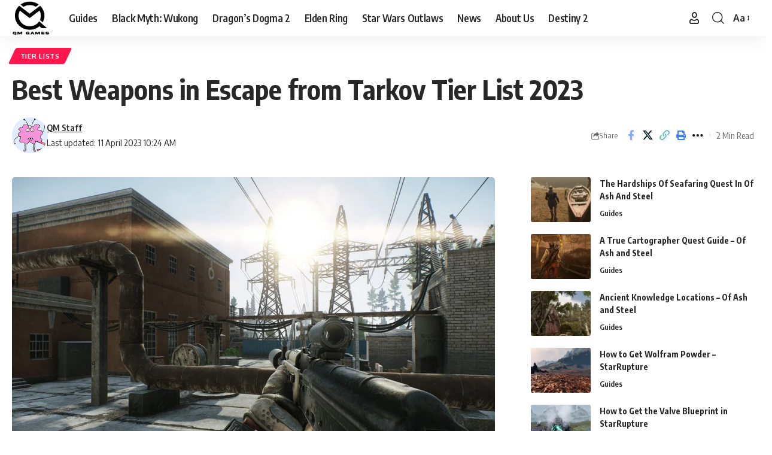

--- FILE ---
content_type: text/html; charset=UTF-8
request_url: https://quoramarketing.com/best-weapons-in-escape-from-tarkov-tier-list/
body_size: 36468
content:
<!DOCTYPE html><html lang="en-US"><head><script data-no-optimize="1">var litespeed_docref=sessionStorage.getItem("litespeed_docref");litespeed_docref&&(Object.defineProperty(document,"referrer",{get:function(){return litespeed_docref}}),sessionStorage.removeItem("litespeed_docref"));</script> <meta charset="UTF-8" /><meta http-equiv="X-UA-Compatible" content="IE=edge" /><meta name="viewport" content="width=device-width, initial-scale=1.0" /><link rel="profile" href="https://gmpg.org/xfn/11" /><title>Best Weapons in Escape from Tarkov Tier List 2023 &#8211; QM Games</title><meta name='robots' content='max-image-preview:large' /><link rel="preconnect" href="https://fonts.gstatic.com" crossorigin><link rel="preload" as="style" onload="this.onload=null;this.rel='stylesheet'" id="rb-preload-gfonts" href="https://fonts.googleapis.com/css?family=Oxygen%3A400%2C700%7CEncode+Sans+Condensed%3A400%2C500%2C600%2C700%2C800&amp;display=swap" crossorigin><noscript><link rel="stylesheet" href="https://fonts.googleapis.com/css?family=Oxygen%3A400%2C700%7CEncode+Sans+Condensed%3A400%2C500%2C600%2C700%2C800&amp;display=swap"></noscript><link rel='dns-prefetch' href='//scripts.pubnation.com' /><link rel='dns-prefetch' href='//www.googletagmanager.com' /><link rel="alternate" type="application/rss+xml" title="QM Games &raquo; Feed" href="https://quoramarketing.com/feed/" /><link rel="alternate" type="application/rss+xml" title="QM Games &raquo; Comments Feed" href="https://quoramarketing.com/comments/feed/" /><meta name="description" content="The multiplayer first-person shooter game Escape from Tarkov has a lot of weapons for players to choose from. This guide will take you through the tier list of the best weapons in Escape from Tarkov in August 2022. Escape from Tarkov Weapons Tier List January 2023 The game takes place in the"><link rel="alternate" type="application/rss+xml" title="QM Games &raquo; Best Weapons in Escape from Tarkov Tier List 2023 Comments Feed" href="https://quoramarketing.com/best-weapons-in-escape-from-tarkov-tier-list/feed/" /><link rel="alternate" title="oEmbed (JSON)" type="application/json+oembed" href="https://quoramarketing.com/wp-json/oembed/1.0/embed?url=https%3A%2F%2Fquoramarketing.com%2Fbest-weapons-in-escape-from-tarkov-tier-list%2F&#038;lang=en" /><link rel="alternate" title="oEmbed (XML)" type="text/xml+oembed" href="https://quoramarketing.com/wp-json/oembed/1.0/embed?url=https%3A%2F%2Fquoramarketing.com%2Fbest-weapons-in-escape-from-tarkov-tier-list%2F&#038;format=xml&#038;lang=en" /><link rel="pingback" href="https://quoramarketing.com/xmlrpc.php" /> <script type="application/ld+json">{
    "@context": "https://schema.org",
    "@type": "Organization",
    "legalName": "QM Games",
    "url": "https://quoramarketing.com/",
    "logo": "https://quoramarketing.com/wp-content/uploads/2022/04/header-qm-games-logo.png"
}</script> <style id='wp-img-auto-sizes-contain-inline-css'>img:is([sizes=auto i],[sizes^="auto," i]){contain-intrinsic-size:3000px 1500px}
/*# sourceURL=wp-img-auto-sizes-contain-inline-css */</style><style id="litespeed-ccss">ul{box-sizing:border-box}:root{--wp--preset--font-size--normal:16px;--wp--preset--font-size--huge:42px}.screen-reader-text{border:0;clip-path:inset(50%);height:1px;margin:-1px;overflow:hidden;padding:0;position:absolute;width:1px;word-wrap:normal!important}:root{--wp--preset--aspect-ratio--square:1;--wp--preset--aspect-ratio--4-3:4/3;--wp--preset--aspect-ratio--3-4:3/4;--wp--preset--aspect-ratio--3-2:3/2;--wp--preset--aspect-ratio--2-3:2/3;--wp--preset--aspect-ratio--16-9:16/9;--wp--preset--aspect-ratio--9-16:9/16;--wp--preset--color--black:#000000;--wp--preset--color--cyan-bluish-gray:#abb8c3;--wp--preset--color--white:#ffffff;--wp--preset--color--pale-pink:#f78da7;--wp--preset--color--vivid-red:#cf2e2e;--wp--preset--color--luminous-vivid-orange:#ff6900;--wp--preset--color--luminous-vivid-amber:#fcb900;--wp--preset--color--light-green-cyan:#7bdcb5;--wp--preset--color--vivid-green-cyan:#00d084;--wp--preset--color--pale-cyan-blue:#8ed1fc;--wp--preset--color--vivid-cyan-blue:#0693e3;--wp--preset--color--vivid-purple:#9b51e0;--wp--preset--gradient--vivid-cyan-blue-to-vivid-purple:linear-gradient(135deg,rgba(6,147,227,1) 0%,rgb(155,81,224) 100%);--wp--preset--gradient--light-green-cyan-to-vivid-green-cyan:linear-gradient(135deg,rgb(122,220,180) 0%,rgb(0,208,130) 100%);--wp--preset--gradient--luminous-vivid-amber-to-luminous-vivid-orange:linear-gradient(135deg,rgba(252,185,0,1) 0%,rgba(255,105,0,1) 100%);--wp--preset--gradient--luminous-vivid-orange-to-vivid-red:linear-gradient(135deg,rgba(255,105,0,1) 0%,rgb(207,46,46) 100%);--wp--preset--gradient--very-light-gray-to-cyan-bluish-gray:linear-gradient(135deg,rgb(238,238,238) 0%,rgb(169,184,195) 100%);--wp--preset--gradient--cool-to-warm-spectrum:linear-gradient(135deg,rgb(74,234,220) 0%,rgb(151,120,209) 20%,rgb(207,42,186) 40%,rgb(238,44,130) 60%,rgb(251,105,98) 80%,rgb(254,248,76) 100%);--wp--preset--gradient--blush-light-purple:linear-gradient(135deg,rgb(255,206,236) 0%,rgb(152,150,240) 100%);--wp--preset--gradient--blush-bordeaux:linear-gradient(135deg,rgb(254,205,165) 0%,rgb(254,45,45) 50%,rgb(107,0,62) 100%);--wp--preset--gradient--luminous-dusk:linear-gradient(135deg,rgb(255,203,112) 0%,rgb(199,81,192) 50%,rgb(65,88,208) 100%);--wp--preset--gradient--pale-ocean:linear-gradient(135deg,rgb(255,245,203) 0%,rgb(182,227,212) 50%,rgb(51,167,181) 100%);--wp--preset--gradient--electric-grass:linear-gradient(135deg,rgb(202,248,128) 0%,rgb(113,206,126) 100%);--wp--preset--gradient--midnight:linear-gradient(135deg,rgb(2,3,129) 0%,rgb(40,116,252) 100%);--wp--preset--font-size--small:13px;--wp--preset--font-size--medium:20px;--wp--preset--font-size--large:36px;--wp--preset--font-size--x-large:42px;--wp--preset--spacing--20:0.44rem;--wp--preset--spacing--30:0.67rem;--wp--preset--spacing--40:1rem;--wp--preset--spacing--50:1.5rem;--wp--preset--spacing--60:2.25rem;--wp--preset--spacing--70:3.38rem;--wp--preset--spacing--80:5.06rem;--wp--preset--shadow--natural:6px 6px 9px rgba(0, 0, 0, 0.2);--wp--preset--shadow--deep:12px 12px 50px rgba(0, 0, 0, 0.4);--wp--preset--shadow--sharp:6px 6px 0px rgba(0, 0, 0, 0.2);--wp--preset--shadow--outlined:6px 6px 0px -3px rgba(255, 255, 255, 1), 6px 6px rgba(0, 0, 0, 1);--wp--preset--shadow--crisp:6px 6px 0px rgba(0, 0, 0, 1)}:root{--effect:all .2s cubic-bezier(0.32, 0.74, 0.57, 1);--timing:cubic-bezier(0.32, 0.74, 0.57, 1);--shadow-12:#0000001f;--shadow-20:#00000005;--round-3:3px;--height-34:34px;--height-40:40px;--padding-40:0 40px;--round-5:5px;--round-7:7px;--shadow-7:#00000012;--dark-accent:#191c20;--dark-accent-0:#191c2000;--dark-accent-90:#191c20f2;--meta-b-fcolor:#282828;--meta-b-fspace:normal;--meta-b-fstyle:normal;--meta-b-fweight:600;--meta-b-transform:none;--nav-bg:#fff;--nav-bg-from:#fff;--nav-bg-to:#fff;--subnav-bg:#fff;--subnav-bg-from:#fff;--subnav-bg-to:#fff;--indicator-bg-from:#ff0084;--indicator-bg-to:#2c2cf8;--audio-color:#ffa052;--dribbble-color:#fb70a6;--excerpt-color:#666;--fb-color:#89abfc;--g-color:#ff184e;--live-color:#fe682e;--gallery-color:#729dff;--ig-color:#7e40b6;--linkedin-color:#007bb6;--bsky-color:#4ca2fe;--nav-color:#282828;--pin-color:#f74c53;--flipboard-color:#f52828;--privacy-color:#fff;--review-color:#ffc300;--soundcloud-color:#fd794a;--subnav-color:#282828;--vk-color:#07f;--telegam-color:#649fdf;--twitter-color:#00151c;--medium-color:#000;--threads-color:#000;--video-color:#ffc300;--vimeo-color:#44bbe1;--ytube-color:#ef464b;--whatsapp-color:#00e676;--nav-color-10:#28282820;--subnav-color-10:#28282820;--g-color-90:#ff184ee6;--absolute-dark:#242424;--body-family:'Oxygen', sans-serif;--btn-family:'Encode Sans Condensed', sans-serif;--cat-family:'Oxygen', sans-serif;--dwidgets-family:'Oxygen', sans-serif;--h1-family:'Encode Sans Condensed', sans-serif;--h2-family:'Encode Sans Condensed', sans-serif;--h3-family:'Encode Sans Condensed', sans-serif;--h4-family:'Encode Sans Condensed', sans-serif;--h5-family:'Encode Sans Condensed', sans-serif;--h6-family:'Encode Sans Condensed', sans-serif;--input-family:'Encode Sans Condensed', sans-serif;--menu-family:'Encode Sans Condensed', sans-serif;--meta-family:'Encode Sans Condensed', sans-serif;--submenu-family:'Encode Sans Condensed', sans-serif;--tagline-family:'Encode Sans Condensed', sans-serif;--body-fcolor:#282828;--btn-fcolor:inherit;--h1-fcolor:inherit;--h2-fcolor:inherit;--h3-fcolor:inherit;--h4-fcolor:inherit;--h5-fcolor:inherit;--h6-fcolor:inherit;--input-fcolor:inherit;--meta-fcolor:#666;--body-fsize:16px;--btn-fsize:12px;--cat-fsize:10px;--dwidgets-fsize:13px;--excerpt-fsize:14px;--h1-fsize:40px;--h2-fsize:28px;--h3-fsize:22px;--h4-fsize:16px;--h5-fsize:14px;--h6-fsize:13px;--headline-fsize:45px;--input-fsize:14px;--menu-fsize:17px;--meta-fsize:13px;--submenu-fsize:13px;--tagline-fsize:28px;--body-fspace:normal;--btn-fspace:normal;--cat-fspace:.07em;--dwidgets-fspace:0;--h1-fspace:normal;--h2-fspace:normal;--h3-fspace:normal;--h4-fspace:normal;--h5-fspace:normal;--h6-fspace:normal;--input-fspace:normal;--menu-fspace:-.02em;--meta-fspace:normal;--submenu-fspace:-.02em;--tagline-fspace:normal;--body-fstyle:normal;--btn-fstyle:normal;--cat-fstyle:normal;--dwidgets-fstyle:normal;--h1-fstyle:normal;--h2-fstyle:normal;--h3-fstyle:normal;--h4-fstyle:normal;--h5-fstyle:normal;--h6-fstyle:normal;--input-fstyle:normal;--menu-fstyle:normal;--meta-fstyle:normal;--submenu-fstyle:normal;--tagline-fstyle:normal;--body-fweight:400;--btn-fweight:700;--cat-fweight:700;--dwidgets-fweight:600;--h1-fweight:700;--h2-fweight:700;--h3-fweight:700;--h4-fweight:700;--h5-fweight:700;--h6-fweight:600;--input-fweight:400;--menu-fweight:600;--meta-fweight:400;--submenu-fweight:500;--tagline-fweight:400;--flex-gray-15:#88888826;--flex-gray-40:#88888866;--flex-gray-7:#88888812;--dribbble-hcolor:#ff407f;--fb-hcolor:#1f82ec;--ig-hcolor:#8823b6;--linkedin-hcolor:#006ab1;--bsky-hcolor:#263544;--pin-hcolor:#f60c19;--flipboard-hcolor:#e00a0a;--soundcloud-hcolor:#ff5313;--vk-hcolor:#005f8c;--telegam-hcolor:#3885d9;--twitter-hcolor:#13b9ee;--threads-hcolor:#5219ff;--medium-hcolor:#ffb600;--vimeo-hcolor:#16b1e3;--ytube-hcolor:#fc161e;--whatsapp-hcolor:#00e537;--tumblr-color:#32506d;--tumblr-hcolor:#1f3143;--indicator-height:4px;--nav-height:60px;--alight:#ddd;--solid-light:#fafafa;--em-mini:.8em;--rem-mini:.8rem;--transparent-nav-color:#fff;--swiper-navigation-size:44px;--tagline-s-fsize:22px;--wnav-size:20px;--em-small:.92em;--rem-small:.92rem;--bottom-spacing:35px;--box-spacing:5%;--el-spacing:12px;--body-transform:none;--btn-transform:none;--cat-transform:uppercase;--dwidgets-transform:none;--h1-transform:none;--h2-transform:none;--h3-transform:none;--h4-transform:none;--h5-transform:none;--h6-transform:none;--input-transform:none;--menu-transform:none;--meta-transform:none;--submenu-transform:none;--tagline-transform:none;--awhite:#fff;--solid-white:#fff;--max-width-wo-sb:100%;--alignwide-w:1600px;--bookmark-color:#62b088;--bookmark-color-90:#62b088f2;--slider-nav-dcolor:inherit;--heading-color:var(--body-fcolor);--heading-sub-color:var(--g-color);--meta-b-family:var(--meta-family);--bottom-border-color:var(--flex-gray-15);--column-border-color:var(--flex-gray-15);--counter-zero:decimal-leading-zero}body:not([data-theme="dark"]) [data-mode="dark"],.mfp-hide{display:none!important}html,body,div,span,h1,h3,h5,p,a,small,strong,ul,li,form,label{font-family:inherit;font-size:100%;font-weight:inherit;font-style:inherit;line-height:inherit;margin:0;padding:0;vertical-align:baseline;border:0;outline:0}html{font-size:var(--body-fsize);overflow-x:hidden;-ms-text-size-adjust:100%;-webkit-text-size-adjust:100%;text-size-adjust:100%}body{font-family:var(--body-family);font-size:var(--body-fsize);font-weight:var(--body-fweight);font-style:var(--body-fstyle);line-height:max(var(--body-fheight, 1.7),1.4);display:block;margin:0;letter-spacing:var(--body-fspace);text-transform:var(--body-transform);color:var(--body-fcolor);background-color:var(--solid-white)}*{-moz-box-sizing:border-box;-webkit-box-sizing:border-box;box-sizing:border-box}:before,:after{-moz-box-sizing:border-box;-webkit-box-sizing:border-box;box-sizing:border-box}.site-outer{position:relative;display:block;overflow:clip;max-width:100%;background-color:var(--solid-white)}.site-wrap{position:relative;display:block;margin:0;padding:0}.site-wrap{z-index:1;min-height:45vh}input{overflow:visible}[type=checkbox]{box-sizing:border-box;padding:0}a{text-decoration:none;color:inherit;background-color:#fff0}strong{font-weight:700}small{font-size:80%}img{max-width:100%;height:auto;vertical-align:middle;border-style:none;-webkit-object-fit:cover;object-fit:cover}input,textarea{text-transform:none;color:inherit;outline:none!important}.screen-reader-text{position:absolute;overflow:hidden;clip:rect(1px,1px,1px,1px);width:1px;height:1px;margin:-1px;padding:0;word-wrap:normal!important;border:0;clip-path:inset(50%);-webkitcolorip-path:inset(50%)}[type=submit]{-webkit-appearance:button}[type=submit]::-moz-focus-inner{padding:0;border-style:none}[type=submit]:-moz-focusring{outline:ButtonText dotted 1px}:-webkit-autofill{-webkit-box-shadow:0 0 0 30px #fafafa inset}::-webkit-file-upload-button{font:inherit;-webkit-appearance:button}.clearfix:before,.clearfix:after{display:table;clear:both;content:" "}h1{font-family:var(--h1-family);font-size:var(--h1-fsize);font-weight:var(--h1-fweight);font-style:var(--h1-fstyle);line-height:var(--h1-fheight,1.2);letter-spacing:var(--h1-fspace);text-transform:var(--h1-transform)}h1{color:var(--h1-fcolor)}h3,.h3{font-family:var(--h3-family);font-size:var(--h3-fsize);font-weight:var(--h3-fweight);font-style:var(--h3-fstyle);line-height:var(--h3-fheight,1.3);letter-spacing:var(--h3-fspace);text-transform:var(--h3-transform)}h3{color:var(--h3-fcolor)}.h5,h5{font-family:var(--h5-family);font-size:var(--h5-fsize);font-weight:var(--h5-fweight);font-style:var(--h5-fstyle);line-height:var(--h5-fheight,1.5);letter-spacing:var(--h5-fspace);text-transform:var(--h5-transform)}h5{color:var(--h5-fcolor)}.h6{font-family:var(--h6-family);font-size:var(--h6-fsize);font-weight:var(--h6-fweight);font-style:var(--h6-fstyle);line-height:var(--h6-fheight,1.5);letter-spacing:var(--h6-fspace);text-transform:var(--h6-transform)}h5.entry-title{font-size:var(--title-size,var(--h5-fsize))}.p-categories{font-family:var(--cat-family);font-size:var(--cat-fsize);font-weight:var(--cat-fweight);font-style:var(--cat-fstyle);letter-spacing:var(--cat-fspace);text-transform:var(--cat-transform)}.is-meta,.meta-text{font-family:var(--meta-family);font-size:var(--meta-fsize);font-weight:var(--meta-fweight);font-style:var(--meta-fstyle);letter-spacing:var(--meta-fspace);text-transform:var(--meta-transform)}.is-meta{color:var(--meta-fcolor)}.meta-author,.meta-bold{font-family:var(--meta-b-family);font-size:var(--meta-b-fsize,inherit);font-weight:var(--meta-b-fweight);font-style:var(--meta-b-fstyle);letter-spacing:var(--meta-b-fspace);text-transform:var(--meta-b-transform)}input[type="text"],input[type="password"],input[type="url"],textarea{font-family:var(--input-family);font-size:var(--input-fsize);font-weight:var(--input-fweight);font-style:var(--input-fstyle);letter-spacing:var(--input-fspace);text-transform:var(--input-transform);color:var(--input-fcolor)}input[type="submit"],.button,.rbbsl a>span{font-family:var(--btn-family);font-size:var(--btn-fsize);font-weight:var(--btn-fweight);font-style:var(--btn-fstyle);letter-spacing:var(--btn-fspace);text-transform:var(--btn-transform)}.main-menu>li>a{font-family:var(--menu-family);font-size:var(--menu-fsize);font-weight:var(--menu-fweight);font-style:var(--menu-fstyle);line-height:1.5;letter-spacing:var(--menu-fspace);text-transform:var(--menu-transform)}.s-title{font-family:var(--headline-family,var(--h1-family));font-size:var(--headline-fsize,var(--h1-fsize));font-weight:var(--headline-fweight,var(--h1-fweight));font-style:var(--headline-fstyle,var(--h1-fstyle));line-height:var(--headline-fheight,var(--h1-fheight,1.2));letter-spacing:var(--headline-fspace,var(--h1-fspace));text-transform:var(--headline-transform,var(--h1-transform));color:var(--headline-fcolor,var(--h1-fcolor))}input[type="text"],input[type="password"],input[type="url"]{line-height:max(var(--input-fheight),24px);max-width:100%;padding:12px 20px;white-space:nowrap;border:var(--input-border,none);border-radius:var(--round-3);outline:none!important;background-color:var(--input-bg,var(--flex-gray-7));-webkit-box-shadow:none!important;box-shadow:none!important}input[type="submit"],.button{line-height:var(--height-40);padding:var(--padding-40);white-space:nowrap;color:var(--btn-accent,var(--awhite));border:none;border-radius:var(--round-3);outline:none!important;background:var(--btn-primary,var(--g-color));-webkit-box-shadow:none;box-shadow:none}textarea{font-size:var(--input-fsize)!important;line-height:var(--input-fheight,1.6);display:block;overflow:auto;width:100%;max-width:100%;padding:15px 20px;border:var(--input-border,none);border-radius:var(--round-7);outline:none;background-color:var(--input-bg,var(--flex-gray-7));-webkit-box-shadow:none!important;box-shadow:none!important}.rb-container,.rb-s-container{position:static;display:block;width:100%;max-width:var(--rb-width,1280px);margin-right:auto;margin-left:auto}.rb-s-container{max-width:var(--rb-s-width,var(--rb-width,1280px))}.edge-padding{padding-right:20px;padding-left:20px}.rb-section ul,.menu-item{list-style:none}h1,h3,h5,.h3,.h5,.h6,p{-ms-word-wrap:break-word;word-wrap:break-word}.is-color .icon-facebook{color:var(--fb-color)}.is-color .icon-twitter{color:var(--twitter-color)}.is-color .icon-copy{color:#66bbbf}.is-color .icon-print{color:#4082f1}.is-bg *{color:inherit}.rb-loader{font-size:10px;position:relative;display:none;overflow:hidden;width:3em;height:3em;transform:translateZ(0);animation:spin-loader .8s infinite linear;text-indent:-9999em;color:var(--g-color);border-radius:50%;background:currentColor;background:linear-gradient(to right,currentColor 10%,#fff0 50%)}.rb-loader:before{position:absolute;top:0;left:0;width:50%;height:50%;content:"";color:inherit;border-radius:100%0 0 0;background:currentColor}.rb-loader:after{position:absolute;top:0;right:0;bottom:0;left:0;width:75%;height:75%;margin:auto;content:"";opacity:.5;border-radius:50%;background:var(--solid-white)}@keyframes spin-loader{0%{transform:rotate(0deg)}100%{transform:rotate(360deg)}}.is-relative,.p-wrap,.p-content,.main-menu>li{position:relative}.icon-holder{display:flex;align-items:center}.rbi{font-family:"ruby-icon"!important;font-weight:400;font-style:normal;font-variant:normal;text-transform:none;-webkit-font-smoothing:antialiased;-moz-osx-font-smoothing:grayscale;speak:none}.rbi-search:before{content:""}.rbi-share:before{content:""}.rbi-print:before{content:""}.rbi-facebook:before{content:""}.rbi-flipboard:before{content:""}.rbi-twitter:before{content:""}.rbi-youtube:before{content:""}.rbi-cright:before{content:""}.rbi-link-o:before{content:""}.rbi-show:before{content:""}.rbi-more:before{content:""}.rbi-user:before{content:""}.header-wrap{position:relative;display:block}.navbar-wrap{position:relative;z-index:999;display:block}.header-mobile{display:none}.navbar-wrap:not(.navbar-transparent){background:var(--nav-bg);background:-webkit-linear-gradient(left,var(--nav-bg-from) 0%,var(--nav-bg-to) 100%);background:linear-gradient(to right,var(--nav-bg-from) 0%,var(--nav-bg-to) 100%)}.style-shadow .navbar-wrap:not(.navbar-transparent){box-shadow:0 4px 30px var(--shadow-7)}.navbar-inner{position:relative;display:flex;align-items:stretch;flex-flow:row nowrap;justify-content:space-between;max-width:100%;min-height:var(--nav-height)}.navbar-left,.navbar-right{display:flex;align-items:stretch;flex-flow:row nowrap}.navbar-left{flex-grow:1}.logo-wrap{display:flex;align-items:center;flex-shrink:0;max-height:100%;margin-right:20px}.logo-wrap a{max-height:100%}.is-image-logo.logo-wrap a{display:block}.logo-wrap img{display:block;width:auto;max-height:var(--nav-height);object-fit:cover}.logo-wrap:not(.mobile-logo-wrap) img{max-height:var(--hd-logo-height,60px)}.navbar-right>*{position:static;display:flex;align-items:center;height:100%}.navbar-right .login-toggle{margin-right:10px}.navbar-outer .navbar-right>*{color:var(--nav-color)}.header-dropdown{position:absolute;z-index:9999;top:-9999px;right:auto;left:0;display:block;visibility:hidden;min-width:210px;margin-top:20px;list-style:none;opacity:0;border-radius:var(--sm-border-radius,var(--round-5))}.main-menu-wrap{display:flex}.main-menu{display:flex;align-items:center;flex-flow:row wrap;row-gap:5px}.menu-item a>span{font-size:inherit;font-weight:inherit;font-style:inherit;position:relative;display:inline-flex;align-items:center;letter-spacing:inherit;column-gap:var(--m-icon-spacing,.3em)}.main-menu>li>a{position:relative;display:flex;align-items:center;flex-wrap:nowrap;height:var(--nav-height);padding-right:var(--menu-item-spacing,12px);padding-left:var(--menu-item-spacing,12px);white-space:nowrap;color:var(--nav-color)}.wnav-holder{padding-right:5px;padding-left:5px}.wnav-icon{font-size:var(--wnav-size)}.widget-h-login.header-dropdown-outer{line-height:1;position:relative}.widget-p-listing .p-wrap{margin-bottom:20px}.w-header-search .header-search-form{width:340px;max-width:100%;margin-bottom:0;padding:5px}.w-header-search .search-form-inner{border:none}.rb-search-form{position:relative;width:100%}.rb-search-form input[type="text"]{padding-left:0}.rb-search-submit{position:relative;display:flex}.rb-search-submit input[type="submit"]{padding:0;opacity:0}.rb-search-submit i{font-size:var(--icon-size,inherit);line-height:1;position:absolute;top:1px;bottom:0;left:0;display:flex;align-items:center;justify-content:flex-end;width:100%;padding-right:max(.4em,10px);color:var(--input-fcolor,currentColor)}.rb-search-form .search-icon{display:flex;flex-shrink:0}.search-icon>*{font-size:var(--icon-size,inherit);margin-right:max(.4em,10px);margin-left:max(.4em,10px);color:var(--input-fcolor,currentColor);fill:var(--input-fcolor,currentColor)}.search-form-inner{position:relative;display:flex;align-items:center;border:1px solid var(--flex-gray-15);border-radius:var(--round-5)}.header-wrap .search-form-inner{border-color:var(--subnav-color-10)}.mobile-collapse .search-form-inner{border-color:var(--submbnav-color-10,var(--flex-gray-15))}.rb-search-form .search-text{flex-grow:1}.rb-search-form input{width:100%;padding:.6em 0;border:none;background:none}.navbar-right{position:relative;flex-shrink:0}.header-dropdown-outer{position:static}.header-dropdown{right:0;left:auto;overflow:hidden;min-width:200px;color:var(--subnav-color);background:var(--subnav-bg);background:-webkit-linear-gradient(left,var(--subnav-bg-from) 0%,var(--subnav-bg-to) 100%);background:linear-gradient(to right,var(--subnav-bg-from) 0%,var(--subnav-bg-to) 100%);box-shadow:0 4px 30px var(--shadow-12)}.menu-ani-1 .rb-menu>.menu-item>a>span:before{position:absolute;bottom:-1px;left:0;width:0;height:3px;content:"";background-color:#fff0}.menu-ani-1 .rb-menu>.menu-item>a>span:after{position:absolute;right:0;bottom:-1px;width:0;height:3px;content:"";background-color:var(--nav-color-h-accent,var(--g-color))}.burger-icon{position:relative;display:block;width:24px;height:16px;color:var(--mbnav-color,var(--nav-color,inherit))}.burger-icon>span{position:absolute;left:0;display:block;height:2px;border-radius:2px;background-color:currentColor}.burger-icon>span:nth-child(1){top:0;width:100%}.burger-icon>span:nth-child(2){top:50%;width:65%;margin-top:-1px}.burger-icon>span:nth-child(3){top:auto;bottom:0;width:40%}.login-toggle{display:inline-flex;align-items:center;flex-flow:row nowrap;flex-shrink:0;vertical-align:middle;text-decoration:none!important;column-gap:var(--icon-gap,5px)}.header-search-form .h5{display:block;margin-bottom:10px}.is-form-layout .search-form-inner{width:100%;border-color:var(--search-form-color,var(--flex-gray-15))}.is-form-layout .search-icon,.is-form-layout .rbi-cright{opacity:.5}.is-form-layout .rbi-cright:before{content:"";font-size:var(--em-mini)}.navbar-outer{position:relative;z-index:110;display:block;width:100%}.header-mobile-wrap{position:relative;z-index:99;flex-grow:0;flex-shrink:0;color:var(--mbnav-color,var(--nav-color));background:var(--mbnav-bg,var(--nav-bg));background:-webkit-linear-gradient(left,var(--mbnav-bg-from,var(--nav-bg-from)) 0%,var(--mbnav-bg-to,var(--nav-bg-to)) 100%);background:linear-gradient(to right,var(--mbnav-bg-from,var(--nav-bg-from)) 0%,var(--mbnav-bg-to,var(--nav-bg-to)) 100%);box-shadow:0 4px 30px var(--shadow-7)}.header-mobile-wrap .navbar-right>*{color:inherit}.mobile-logo-wrap{display:flex;flex-grow:0;margin:0}.mobile-logo-wrap img{width:auto;max-height:var(--mlogo-height,var(--mbnav-height,42px))}.collapse-holder{display:block;overflow-y:auto;width:100%}.mobile-collapse .header-search-form{margin-bottom:15px}.mbnav{display:flex;align-items:center;flex-flow:row nowrap;min-height:var(--mbnav-height,42px)}.header-mobile-wrap .navbar-right{align-items:center;justify-content:flex-end}.mobile-toggle-wrap{display:flex;align-items:stretch}.mobile-menu-trigger{display:flex;align-items:center;padding-right:10px}.mobile-search-icon{padding:0 5px}.mobile-collapse{z-index:0;display:flex;visibility:hidden;overflow:hidden;flex-grow:1;height:0;opacity:0;color:var(--submbnav-color,var(--subnav-color));background:var(--submbnav-bg,var(--subnav-bg));background:-webkit-linear-gradient(left,var(--submbnav-bg-from,var(--subnav-bg-from)) 0%,var(--submbnav-bg-to,var(--subnav-bg-to)) 100%);background:linear-gradient(to right,var(--submbnav-bg-from,var(--subnav-bg-from)) 0%,var(--submbnav-bg-to,var(--subnav-bg-to)) 100%)}.collapse-sections{position:relative;display:flex;flex-flow:column nowrap;width:100%;margin-top:20px;padding:20px;gap:15px}.collapse-inner{position:relative;display:block;width:100%;padding-top:15px}.collapse-inner>*:last-child{padding-bottom:150px}.mobile-socials{display:flex;flex-flow:row wrap}.mobile-socials a{font-size:16px;flex-shrink:0;padding:0 12px}.p-wrap>*:not(:last-child),.p-content>*:not(:last-child){margin-bottom:var(--el-spacing)}.p-small{--el-spacing:7px}.feat-holder{position:relative;max-width:100%}.p-categories{display:flex;align-items:stretch;flex-flow:row wrap;flex-grow:1;gap:3px}.p-featured{position:relative;display:block;overflow:hidden;padding-bottom:calc(var(--feat-ratio, 60)*1%);border-radius:var(--wrap-border,var(--round-3))}.p-featured.ratio-v1{padding-bottom:calc(var(--feat-ratio, 75)*1%)}.p-flink{position:absolute;z-index:1;top:0;right:0;bottom:0;left:0;display:block}.p-featured img.featured-img,.p-featured img{position:absolute;top:0;right:0;bottom:0;left:0;width:100%;height:100%;margin:0;object-fit:cover;object-position:var(--feat-position,center)}.p-meta{position:relative;display:block}.meta-inner{display:flex;align-items:center;flex-flow:row wrap;gap:.2em max(3px,0.6em)}.meta-el{display:inline-flex;align-items:center;flex-flow:row wrap;width:var(--meta-width,auto);gap:max(2px,.35em)}.meta-tax a{color:var(--ecat-highlight,var(--cat-highlight,inherit))}.meta-separate{display:inline-flex;align-items:center;gap:max(2px,.35em)}.meta-separate:after{width:1px;height:max(8px,.7em);content:"";-webkit-transform:skewX(-15deg);transform:skewX(-15deg);text-decoration:none!important;opacity:var(--meta-style-o,.3);background-color:var(--meta-fcolor)}.meta-separate:last-child:after{display:none}.meta-avatar{flex-shrink:0;margin-right:-.1em;gap:3px}body .meta-avatar img{display:inline-flex;width:var(--avatar-size,22px);height:var(--avatar-size,22px);border-radius:50%;object-fit:cover}.meta-avatar,.meta-avatar+div{--meta-width:auto}.p-url{font-size:inherit;line-height:inherit;position:relative;color:var(--title-color,inherit);text-underline-offset:min(3px,.1em);display:inline}.meta-tax a{text-decoration-color:#fff0;text-decoration-line:underline;text-underline-offset:min(4px,.175em)}.single-meta .meta-author-url,.is-meta a{text-underline-offset:min(4px,.175em)}.single-meta .meta-author-url{text-decoration:underline solid}.hover-ani-1 .p-url{-moz-text-decoration-color:#fff0;-webkit-text-decoration-color:#fff0;text-decoration-color:#fff0;text-decoration-line:underline;text-decoration-thickness:.1em;text-underline-offset:min(4px,.125em)}.bookmark-notification{position:fixed;z-index:5000;right:0;bottom:50px;left:calc(50% - 200px);display:none;width:100%;max-width:400px;padding:0 20px;text-align:center}.p-category{font-family:inherit;font-weight:inherit;font-style:inherit;line-height:1;position:relative;z-index:1;display:inline-flex;color:var(--cat-fcolor,inherit)}.ecat-bg-1 .p-category{padding:var(--cat-icon-spacing,.7em 1.2em);text-decoration:none;color:var(--cat-fcolor,var(--awhite))}.ecat-bg-1 .p-category:before{position:absolute;z-index:-1;top:0;right:0;bottom:0;left:0;display:block;content:"";border-radius:var(--round-3);background-color:var(--cat-highlight,var(--g-color))}.ecat-bg-1 .p-category:before{-webkit-transform:skewX(-25deg);transform:skewX(-25deg)}.p-list-small-2{display:flex;flex-flow:row nowrap}.p-list-small-2 .feat-holder{flex-shrink:0;width:100px;margin-right:var(--featured-spacing,15px)}.p-list-small-2 .p-content{flex-grow:1}.p-wrap.p-list-small-2 .feat-holder,.p-wrap.p-list-small-2 .p-meta{margin-bottom:0}.sticky-share-list{display:flex;align-items:center;flex-flow:row nowrap;flex-shrink:0;height:100%;margin-right:0;margin-left:auto;padding-right:5px;padding-left:5px}.sticky-share-list .t-shared-header{opacity:.5}.t-shared-header{font-size:var(--em-mini);display:inline-flex;margin-right:7px;white-space:nowrap;gap:5px}.sticky-share-list-items{align-items:center;height:100%}.sticky-share-list-buffer{display:none}.single-infinite-point .rb-loader{margin-bottom:25px}.mobile-social-title{flex-grow:1}.logo-popup-outer{display:flex;width:100%;padding:40px 25px 25px;border-radius:var(--round-5);background:var(--solid-white);box-shadow:0 10px 30px var(--shadow-12)}.rb-user-popup-form{position:relative;max-width:var(--login-popup-w,350px);--popup-close-size:42px}.login-popup-header{position:relative;display:block;margin-bottom:25px;padding-bottom:20px;text-align:center}.login-popup-header:after{position:absolute;bottom:0;left:50%;display:block;width:30px;margin-left:-15px;content:"";border-bottom:6px dotted var(--g-color)}.rb-login-label{font-size:var(--rem-mini);display:block;margin-bottom:var(--llabel-spacing,7px);color:var(--llabel-color,var(--meta-fcolor))}.user-login-form label,.rb-login-label{color:var(--meta-fcolor)}.login-remember label{line-height:1;display:flex;align-items:center;margin-bottom:0;color:var(--meta-fcolor);gap:5px}.login-remember label.rb-login-label:before{display:none}.user-login-form{padding:var(--lform-padding,0)}.lostpassw-link,.login-form-footer{font-size:var(--rem-mini)}.user-login-form form{display:flex;flex-flow:column nowrap;gap:var(--linput-spacing,15px)}.remember-wrap{display:flex;align-items:center;flex-flow:row wrap;justify-content:space-between}.user-login-form input[type="checkbox"]{margin:0}.user-login-form input[type="text"],.user-login-form input[type="password"]{display:block;width:100%;border-radius:var(--round-5)}.user-login-form input[type="password"]{padding-right:40px}.rb-password-toggle{font-size:18px;position:absolute;z-index:1;top:0;right:0;bottom:0;display:flex;align-items:center;justify-content:center;width:40px;padding:12px 20px;text-align:center}.user-login-form .login-submit{padding-top:10px;text-align:center}.user-login-form input[type="submit"]{font-size:calc(var(--btn-fsize)*1.2);width:100%;max-width:var(--lbutton-width,100%);padding:var(--lbutton-padding,0)}.login-form-footer{display:flex;align-items:center;flex-flow:row nowrap;justify-content:center;margin-top:15px}.widget-p-listing .p-wrap:last-child{margin-bottom:0}.sidebar-inner{top:0}.widget{position:relative;display:block}.sidebar-inner .widget{overflow:inherit;width:100%;margin-bottom:30px}.grid-container{position:relative;display:flex;flex-flow:row wrap;margin-right:-20px;margin-left:-20px}.grid-container>*{flex:0 0 100%;width:100%;padding-right:20px;padding-left:20px}.single-meta{display:flex;align-items:center;flex-flow:row nowrap;justify-content:space-between;width:100%;gap:15px}.smeta-in{display:flex;align-items:center;flex-flow:row nowrap;justify-content:flex-start;gap:12px}.smeta-in>.meta-avatar img{width:var(--b-avatar-size,60px);height:var(--b-avatar-size,60px);margin-left:0!important;border-radius:var(--avatar-radius,100%)}.smeta-sec{display:flex;flex-flow:column-reverse nowrap;text-align:left;gap:.1em}.smeta-bottom{color:var(--smeta-color,currentColor)}.share-action i{text-shadow:2px 2px 0 var(--flex-gray-15)}.smeta-extra{display:flex;align-items:center;flex-flow:row nowrap;flex-shrink:0}.t-shared-sec{display:flex;align-items:center}.sticky-share-list>*{line-height:1;display:flex;flex-flow:row nowrap}.t-shared-sec>*:not(.t-shared-header){display:flex;flex-flow:row wrap;gap:3px}.sticky-share-list .share-action,.t-shared-sec .share-action{font-size:max(1.05rem,15px);line-height:32px;display:inline-flex;justify-content:center;min-width:28px}a.native-share-trigger{background-color:#fff0}.native-share-trigger i{font-size:1.3em}.single-right-meta{display:flex;align-items:center;flex-flow:row nowrap;flex-shrink:0;white-space:nowrap}.single-right-meta:not(:first-child):before{display:inline-flex;width:1px;height:6px;margin-right:10px;margin-left:6px;content:"";opacity:.25;background-color:var(--meta-fcolor)}.single-header{position:relative;z-index:109;display:block}.s-cats,.s-title,.single-meta{margin-bottom:15px}.s-feat-outer{margin-bottom:30px}.rbbsl a>span{display:none}.s-feat img{display:block;width:100%;object-fit:cover}.collapse-sections:before{position:absolute;z-index:1;top:0;right:0;left:0;overflow:hidden;height:3px;content:"";background-image:linear-gradient(to right,var(--submbnav-color-10,var(--subnav-color-10)) 20%,transparent 21%,transparent 100%);background-image:-webkit-linear-gradient(right,var(--submbnav-color-10,var(--subnav-color-10)) 20%,transparent 21%,transparent 100%);background-repeat:repeat-x;background-position:0 0;background-size:5px}.reading-indicator{position:fixed;z-index:9041;top:0;right:0;left:0;display:block;overflow:hidden;width:100%;height:var(--indicator-height)}#reading-progress{display:block;width:0;max-width:100%;height:100%;border-top-right-radius:5px;border-bottom-right-radius:5px;background:var(--g-color);background:linear-gradient(90deg,var(--indicator-bg-from) 0%,var(--indicator-bg-to) 100%);background:-webkit-linear-gradient(right,var(--indicator-bg-from),var(--indicator-bg-to))}.comment-form-comment label,.comment-form-author label,.comment-form-email label,.comment-form-url label,.no-comment .comment-reply-title{display:none}.logo-popup,.user-login-form form>*,.comment-form input[type="url"]{width:100%}.comment-form>*{margin-bottom:20px;padding-right:10px;padding-left:10px}.comment-reply-title{line-height:1;margin-bottom:10px}.comment-form-comment label,.comment-form-author label,.comment-form-email label,.comment-form-url label,.no-comment .comment-reply-title{display:none}.single-standard-1 .single-header{padding-top:15px}.single-standard-1 .s-feat img{border-radius:var(--round-5)}.button{text-decoration:none}.font-resizer-trigger{display:inline-flex;align-items:center;flex-flow:row nowrap;padding-left:5px}.font-resizer-trigger:after{font-family:"ruby-icon"!important;font-size:9px;padding-left:1px;content:""}.w-sidebar{margin-bottom:50px}.meta-author,.meta-bold{color:var(--meta-b-fcolor,var(--body-fcolor))}@media (min-width:768px){.smeta-in .is-meta>*,.smeta-in .meta-text>*{font-size:1.15em}.comment-form .comment-form-url{float:left;width:33.33%}.s-ct{padding-bottom:15px}.sidebar-inner .widget{margin-bottom:40px}}@media (min-width:992px){.grid-container{flex-flow:row nowrap}.grid-container>*:nth-child(1){flex:0 0 66.67%;width:66.67%}.grid-container>*:nth-child(2){flex:0 0 33.33%;width:33.33%}.single-right-meta>*{font-size:1.15em}}@media (min-width:1025px){.grid-container{margin-right:-30px;margin-left:-30px}.grid-container>*{padding-right:30px;padding-left:30px}.s-feat-outer{margin-bottom:40px}.single-standard-1 .single-header{padding-top:20px;padding-bottom:10px}.single-standard-1:not(.single-standard-11) .s-feat img{width:auto;max-width:100%}.s-title{margin-bottom:20px}.single-meta{margin-bottom:30px}.ecat-size-big .p-category{font-size:1.15em}.grid-container .sidebar-inner{padding-right:0;padding-left:var(--s-sidebar-padding,0)}}@media (max-width:1024px){:root{--masonry-column:2;--h1-fsize:34px;--h2-fsize:24px;--h3-fsize:20px;--headline-fsize:34px;--bottom-spacing:30px}.none-mobile-sb .single-sidebar,.navbar-wrap{display:none}.header-mobile{z-index:1000;display:flex;flex-flow:column nowrap}body:not(.yes-amp) .header-mobile{max-height:100vh}.sidebar-inner{max-width:370px;margin-top:40px;margin-right:auto;margin-left:auto}.single-post .sidebar-inner{margin-top:15px}}@media (max-width:991px){.w-sidebar{margin-bottom:40px}.single-meta{flex-flow:column-reverse nowrap}.single-meta>*{width:100%;gap:10px}.smeta-extra{justify-content:space-between;padding:7px 15px;border-radius:var(--round-5);background-color:var(--flex-gray-7)}.sticky-share-list .share-action{font-size:14px}}@media (max-width:767px){:root{--height-34:28px;--height-40:34px;--padding-40:0 20px;--masonry-column:1;--h1-fheight:1.3;--h2-fheight:1.3;--h3-fheight:1.4;--bcrumb-fsize:11px;--body-fsize:15px;--btn-fsize:11px;--cat-fsize:10px;--dwidgets-fsize:12px;--eauthor-fsize:12px;--excerpt-fsize:13px;--h1-fsize:26px;--h2-fsize:21px;--h3-fsize:17px;--h4-fsize:15px;--h5-fsize:14px;--h6-fsize:14px;--headline-fsize:26px;--meta-fsize:12px;--tagline-fsize:17px;--rem-mini:.7rem;--tagline-s-fsize:17px;--el-spacing:10px;--rating-size:12px;--b-avatar-size:42px;--wnav-size:19px;--cat-icon-spacing:.5em 1em}input[type="text"],input[type="password"],input[type="url"],textarea{padding:7px 15px}.meta-avatar{--avatar-size:20px}.rb-user-popup-form{width:calc(100% - 40px)}.logo-popup-outer{padding:25px 20px 20px}.p-content{flex-grow:1}.collapse-sections:before{height:2px}.bookmark-notification{bottom:20px}.t-shared-header .share-label{display:none}}@media all{.p-content>*:last-child{margin-bottom:0}}:root{--topad-spacing:15px;--hyperlink-line-color:var(--g-color);--s-content-width:760px;--max-width-wo-sb:840px;--s10-feat-ratio:45%;--s11-feat-ratio:45%;--login-popup-w:350px}.comment-form-url{display:none}@media only screen and (min-width:1025px){.single-post .s-ct{max-width:calc(100% - 360px)!important}.single-post .sidebar-wrap{min-width:360px!important}}</style><link rel="preload" data-asynced="1" data-optimized="2" as="style" onload="this.onload=null;this.rel='stylesheet'" href="https://quoramarketing.com/wp-content/litespeed/ucss/fbd0a04e3bbd9f05d8411d3e21565631.css?ver=6a605" /><script type="litespeed/javascript">!function(a){"use strict";var b=function(b,c,d){function e(a){return h.body?a():void setTimeout(function(){e(a)})}function f(){i.addEventListener&&i.removeEventListener("load",f),i.media=d||"all"}var g,h=a.document,i=h.createElement("link");if(c)g=c;else{var j=(h.body||h.getElementsByTagName("head")[0]).childNodes;g=j[j.length-1]}var k=h.styleSheets;i.rel="stylesheet",i.href=b,i.media="only x",e(function(){g.parentNode.insertBefore(i,c?g:g.nextSibling)});var l=function(a){for(var b=i.href,c=k.length;c--;)if(k[c].href===b)return a();setTimeout(function(){l(a)})};return i.addEventListener&&i.addEventListener("load",f),i.onloadcssdefined=l,l(f),i};"undefined"!=typeof exports?exports.loadCSS=b:a.loadCSS=b}("undefined"!=typeof global?global:this);!function(a){if(a.loadCSS){var b=loadCSS.relpreload={};if(b.support=function(){try{return a.document.createElement("link").relList.supports("preload")}catch(b){return!1}},b.poly=function(){for(var b=a.document.getElementsByTagName("link"),c=0;c<b.length;c++){var d=b[c];"preload"===d.rel&&"style"===d.getAttribute("as")&&(a.loadCSS(d.href,d,d.getAttribute("media")),d.rel=null)}},!b.support()){b.poly();var c=a.setInterval(b.poly,300);a.addEventListener&&a.addEventListener("load",function(){b.poly(),a.clearInterval(c)}),a.attachEvent&&a.attachEvent("onload",function(){a.clearInterval(c)})}}}(this);</script><link rel="preload" as="image" href="https://quoramarketing.com/wp-content/uploads/2022/04/header-qm-games-logo.png"><link rel="preload" as="image" href="https://quoramarketing.com/wp-content/uploads/2022/04/header-qm-games-logo.png"><link rel="preload" as="image" href="https://quoramarketing.com/wp-content/uploads/2022/04/header-qm-games-logo.png"><link rel="preload" as="image" href="https://quoramarketing.com/wp-content/uploads/2022/04/header-qm-games-logo.png"><link rel="preload" as="image" href="https://quoramarketing.com/wp-content/uploads/2022/07/Best-Weapons-in-Escape-from-Tarkov-Tier-List-July-2022.jpg.webp"><style id='classic-theme-styles-inline-css'>/*! This file is auto-generated */
.wp-block-button__link{color:#fff;background-color:#32373c;border-radius:9999px;box-shadow:none;text-decoration:none;padding:calc(.667em + 2px) calc(1.333em + 2px);font-size:1.125em}.wp-block-file__button{background:#32373c;color:#fff;text-decoration:none}
/*# sourceURL=/wp-includes/css/classic-themes.min.css */</style><style id='ctb-countdown-time-style-inline-css'>.wp-block-ctb-countdown-time{display:flex;transition:opacity .3s ease-in-out,transform 8s ease-in-out}.wp-block-ctb-countdown-time *{box-sizing:border-box}.wp-block-ctb-countdown-time .ctbCountdownTime{align-items:center;display:inline-flex;max-width:100%;position:relative}.wp-block-ctb-countdown-time .ctbCountdownTime .prefixText{margin:0!important}.wp-block-ctb-countdown-time .ctbCountdownTime .suffixButton{text-decoration:none}.wp-block-ctb-countdown-time .ctbCountdownTime .countdownClose{fill:#333;cursor:pointer;outline:0;position:absolute;right:4px;top:3px;z-index:10}.wp-block-ctb-countdown-time .countdownItems{align-items:center;display:flex;flex-grow:1;max-width:100%}.wp-block-ctb-countdown-time .countdownItems .countdownItem{align-items:center;display:flex;flex-direction:column;justify-content:center}.wp-block-ctb-countdown-time .countdownItems .countdownItem .digit{display:block;font-weight:400}.wp-block-ctb-countdown-time .countdownItems .countdownItem .label{display:block;font-style:normal;line-height:100%;text-decoration:initial;text-transform:none}.wp-block-ctb-countdown-time .countdownItems .countdownItem.inline{flex-direction:row;justify-content:center}.wp-block-ctb-countdown-time .countdownItems .countdownItem.inline .digit{display:flex;flex:1 1 0%;justify-content:center}.wp-block-ctb-countdown-time .countdownItems .countdownItem.inline .label{display:flex;flex:1 1 0%}.wp-block-ctb-countdown-time .countdownItems .separator{position:relative}.wp-block-ctb-countdown-time .countdownItems .separator:before{line-height:100%;position:absolute;top:50%;transform:translate(-50%,-65%)}.wp-block-ctb-countdown-time .countdownItems .countdownItem.inline~.separator:before{transform:translate(-50%,-60%)}.wp-block-ctb-countdown-time.transformHidden{opacity:0;transform:translateY(-9999px)}@media(max-width:575px){.wp-block-ctb-countdown-time .countdownItems.ctbResponsive{flex-direction:column}.wp-block-ctb-countdown-time .countdownItems.ctbResponsive .separator{transform:rotate(90deg)}}

/*# sourceURL=https://quoramarketing.com/wp-content/plugins/countdown-time/build/view.css */</style><style id='global-styles-inline-css'>:root{--wp--preset--aspect-ratio--square: 1;--wp--preset--aspect-ratio--4-3: 4/3;--wp--preset--aspect-ratio--3-4: 3/4;--wp--preset--aspect-ratio--3-2: 3/2;--wp--preset--aspect-ratio--2-3: 2/3;--wp--preset--aspect-ratio--16-9: 16/9;--wp--preset--aspect-ratio--9-16: 9/16;--wp--preset--color--black: #000000;--wp--preset--color--cyan-bluish-gray: #abb8c3;--wp--preset--color--white: #ffffff;--wp--preset--color--pale-pink: #f78da7;--wp--preset--color--vivid-red: #cf2e2e;--wp--preset--color--luminous-vivid-orange: #ff6900;--wp--preset--color--luminous-vivid-amber: #fcb900;--wp--preset--color--light-green-cyan: #7bdcb5;--wp--preset--color--vivid-green-cyan: #00d084;--wp--preset--color--pale-cyan-blue: #8ed1fc;--wp--preset--color--vivid-cyan-blue: #0693e3;--wp--preset--color--vivid-purple: #9b51e0;--wp--preset--gradient--vivid-cyan-blue-to-vivid-purple: linear-gradient(135deg,rgb(6,147,227) 0%,rgb(155,81,224) 100%);--wp--preset--gradient--light-green-cyan-to-vivid-green-cyan: linear-gradient(135deg,rgb(122,220,180) 0%,rgb(0,208,130) 100%);--wp--preset--gradient--luminous-vivid-amber-to-luminous-vivid-orange: linear-gradient(135deg,rgb(252,185,0) 0%,rgb(255,105,0) 100%);--wp--preset--gradient--luminous-vivid-orange-to-vivid-red: linear-gradient(135deg,rgb(255,105,0) 0%,rgb(207,46,46) 100%);--wp--preset--gradient--very-light-gray-to-cyan-bluish-gray: linear-gradient(135deg,rgb(238,238,238) 0%,rgb(169,184,195) 100%);--wp--preset--gradient--cool-to-warm-spectrum: linear-gradient(135deg,rgb(74,234,220) 0%,rgb(151,120,209) 20%,rgb(207,42,186) 40%,rgb(238,44,130) 60%,rgb(251,105,98) 80%,rgb(254,248,76) 100%);--wp--preset--gradient--blush-light-purple: linear-gradient(135deg,rgb(255,206,236) 0%,rgb(152,150,240) 100%);--wp--preset--gradient--blush-bordeaux: linear-gradient(135deg,rgb(254,205,165) 0%,rgb(254,45,45) 50%,rgb(107,0,62) 100%);--wp--preset--gradient--luminous-dusk: linear-gradient(135deg,rgb(255,203,112) 0%,rgb(199,81,192) 50%,rgb(65,88,208) 100%);--wp--preset--gradient--pale-ocean: linear-gradient(135deg,rgb(255,245,203) 0%,rgb(182,227,212) 50%,rgb(51,167,181) 100%);--wp--preset--gradient--electric-grass: linear-gradient(135deg,rgb(202,248,128) 0%,rgb(113,206,126) 100%);--wp--preset--gradient--midnight: linear-gradient(135deg,rgb(2,3,129) 0%,rgb(40,116,252) 100%);--wp--preset--font-size--small: 13px;--wp--preset--font-size--medium: 20px;--wp--preset--font-size--large: 36px;--wp--preset--font-size--x-large: 42px;--wp--preset--spacing--20: 0.44rem;--wp--preset--spacing--30: 0.67rem;--wp--preset--spacing--40: 1rem;--wp--preset--spacing--50: 1.5rem;--wp--preset--spacing--60: 2.25rem;--wp--preset--spacing--70: 3.38rem;--wp--preset--spacing--80: 5.06rem;--wp--preset--shadow--natural: 6px 6px 9px rgba(0, 0, 0, 0.2);--wp--preset--shadow--deep: 12px 12px 50px rgba(0, 0, 0, 0.4);--wp--preset--shadow--sharp: 6px 6px 0px rgba(0, 0, 0, 0.2);--wp--preset--shadow--outlined: 6px 6px 0px -3px rgb(255, 255, 255), 6px 6px rgb(0, 0, 0);--wp--preset--shadow--crisp: 6px 6px 0px rgb(0, 0, 0);}:where(.is-layout-flex){gap: 0.5em;}:where(.is-layout-grid){gap: 0.5em;}body .is-layout-flex{display: flex;}.is-layout-flex{flex-wrap: wrap;align-items: center;}.is-layout-flex > :is(*, div){margin: 0;}body .is-layout-grid{display: grid;}.is-layout-grid > :is(*, div){margin: 0;}:where(.wp-block-columns.is-layout-flex){gap: 2em;}:where(.wp-block-columns.is-layout-grid){gap: 2em;}:where(.wp-block-post-template.is-layout-flex){gap: 1.25em;}:where(.wp-block-post-template.is-layout-grid){gap: 1.25em;}.has-black-color{color: var(--wp--preset--color--black) !important;}.has-cyan-bluish-gray-color{color: var(--wp--preset--color--cyan-bluish-gray) !important;}.has-white-color{color: var(--wp--preset--color--white) !important;}.has-pale-pink-color{color: var(--wp--preset--color--pale-pink) !important;}.has-vivid-red-color{color: var(--wp--preset--color--vivid-red) !important;}.has-luminous-vivid-orange-color{color: var(--wp--preset--color--luminous-vivid-orange) !important;}.has-luminous-vivid-amber-color{color: var(--wp--preset--color--luminous-vivid-amber) !important;}.has-light-green-cyan-color{color: var(--wp--preset--color--light-green-cyan) !important;}.has-vivid-green-cyan-color{color: var(--wp--preset--color--vivid-green-cyan) !important;}.has-pale-cyan-blue-color{color: var(--wp--preset--color--pale-cyan-blue) !important;}.has-vivid-cyan-blue-color{color: var(--wp--preset--color--vivid-cyan-blue) !important;}.has-vivid-purple-color{color: var(--wp--preset--color--vivid-purple) !important;}.has-black-background-color{background-color: var(--wp--preset--color--black) !important;}.has-cyan-bluish-gray-background-color{background-color: var(--wp--preset--color--cyan-bluish-gray) !important;}.has-white-background-color{background-color: var(--wp--preset--color--white) !important;}.has-pale-pink-background-color{background-color: var(--wp--preset--color--pale-pink) !important;}.has-vivid-red-background-color{background-color: var(--wp--preset--color--vivid-red) !important;}.has-luminous-vivid-orange-background-color{background-color: var(--wp--preset--color--luminous-vivid-orange) !important;}.has-luminous-vivid-amber-background-color{background-color: var(--wp--preset--color--luminous-vivid-amber) !important;}.has-light-green-cyan-background-color{background-color: var(--wp--preset--color--light-green-cyan) !important;}.has-vivid-green-cyan-background-color{background-color: var(--wp--preset--color--vivid-green-cyan) !important;}.has-pale-cyan-blue-background-color{background-color: var(--wp--preset--color--pale-cyan-blue) !important;}.has-vivid-cyan-blue-background-color{background-color: var(--wp--preset--color--vivid-cyan-blue) !important;}.has-vivid-purple-background-color{background-color: var(--wp--preset--color--vivid-purple) !important;}.has-black-border-color{border-color: var(--wp--preset--color--black) !important;}.has-cyan-bluish-gray-border-color{border-color: var(--wp--preset--color--cyan-bluish-gray) !important;}.has-white-border-color{border-color: var(--wp--preset--color--white) !important;}.has-pale-pink-border-color{border-color: var(--wp--preset--color--pale-pink) !important;}.has-vivid-red-border-color{border-color: var(--wp--preset--color--vivid-red) !important;}.has-luminous-vivid-orange-border-color{border-color: var(--wp--preset--color--luminous-vivid-orange) !important;}.has-luminous-vivid-amber-border-color{border-color: var(--wp--preset--color--luminous-vivid-amber) !important;}.has-light-green-cyan-border-color{border-color: var(--wp--preset--color--light-green-cyan) !important;}.has-vivid-green-cyan-border-color{border-color: var(--wp--preset--color--vivid-green-cyan) !important;}.has-pale-cyan-blue-border-color{border-color: var(--wp--preset--color--pale-cyan-blue) !important;}.has-vivid-cyan-blue-border-color{border-color: var(--wp--preset--color--vivid-cyan-blue) !important;}.has-vivid-purple-border-color{border-color: var(--wp--preset--color--vivid-purple) !important;}.has-vivid-cyan-blue-to-vivid-purple-gradient-background{background: var(--wp--preset--gradient--vivid-cyan-blue-to-vivid-purple) !important;}.has-light-green-cyan-to-vivid-green-cyan-gradient-background{background: var(--wp--preset--gradient--light-green-cyan-to-vivid-green-cyan) !important;}.has-luminous-vivid-amber-to-luminous-vivid-orange-gradient-background{background: var(--wp--preset--gradient--luminous-vivid-amber-to-luminous-vivid-orange) !important;}.has-luminous-vivid-orange-to-vivid-red-gradient-background{background: var(--wp--preset--gradient--luminous-vivid-orange-to-vivid-red) !important;}.has-very-light-gray-to-cyan-bluish-gray-gradient-background{background: var(--wp--preset--gradient--very-light-gray-to-cyan-bluish-gray) !important;}.has-cool-to-warm-spectrum-gradient-background{background: var(--wp--preset--gradient--cool-to-warm-spectrum) !important;}.has-blush-light-purple-gradient-background{background: var(--wp--preset--gradient--blush-light-purple) !important;}.has-blush-bordeaux-gradient-background{background: var(--wp--preset--gradient--blush-bordeaux) !important;}.has-luminous-dusk-gradient-background{background: var(--wp--preset--gradient--luminous-dusk) !important;}.has-pale-ocean-gradient-background{background: var(--wp--preset--gradient--pale-ocean) !important;}.has-electric-grass-gradient-background{background: var(--wp--preset--gradient--electric-grass) !important;}.has-midnight-gradient-background{background: var(--wp--preset--gradient--midnight) !important;}.has-small-font-size{font-size: var(--wp--preset--font-size--small) !important;}.has-medium-font-size{font-size: var(--wp--preset--font-size--medium) !important;}.has-large-font-size{font-size: var(--wp--preset--font-size--large) !important;}.has-x-large-font-size{font-size: var(--wp--preset--font-size--x-large) !important;}
:where(.wp-block-post-template.is-layout-flex){gap: 1.25em;}:where(.wp-block-post-template.is-layout-grid){gap: 1.25em;}
:where(.wp-block-term-template.is-layout-flex){gap: 1.25em;}:where(.wp-block-term-template.is-layout-grid){gap: 1.25em;}
:where(.wp-block-columns.is-layout-flex){gap: 2em;}:where(.wp-block-columns.is-layout-grid){gap: 2em;}
:root :where(.wp-block-pullquote){font-size: 1.5em;line-height: 1.6;}
/*# sourceURL=global-styles-inline-css */</style><style id='foxiz-main-inline-css'>[data-theme="dark"].is-hd-4 {--nav-bg: #191c20;--nav-bg-from: #191c20;--nav-bg-to: #191c20;--nav-bg-glass: #191c2011;--nav-bg-glass-from: #191c2011;--nav-bg-glass-to: #191c2011;}[data-theme="dark"].is-hd-5, [data-theme="dark"].is-hd-5:not(.sticky-on) {--nav-bg: #191c20;--nav-bg-from: #191c20;--nav-bg-to: #191c20;--nav-bg-glass: #191c2011;--nav-bg-glass-from: #191c2011;--nav-bg-glass-to: #191c2011;}:root {--topad-spacing :15px;--hyperlink-line-color :var(--g-color);--s-content-width : 760px;--max-width-wo-sb : 840px;--s10-feat-ratio :45%;--s11-feat-ratio :45%;--login-popup-w : 350px;}.search-header:before { background-repeat : no-repeat;background-size : cover;background-attachment : scroll;background-position : center center;}[data-theme="dark"] .search-header:before { background-repeat : no-repeat;background-size : cover;background-attachment : scroll;background-position : center center;}.footer-has-bg { background-color : #88888812;}#amp-mobile-version-switcher { display: none; }
/*# sourceURL=foxiz-main-inline-css */</style> <script type="litespeed/javascript" data-src="https://quoramarketing.com/wp-includes/js/jquery/jquery.min.js?ver=3.7.1" id="jquery-core-js"></script> <script id="add-as-preferred-source-js-extra" type="litespeed/javascript">var adasprsoOptions={"domain":"quoramarketing.com"}</script> <script async="async" fetchpriority="high" data-noptimize="1" data-cfasync="false" src="https://scripts.pubnation.com/tags/qm-games.js?ver=6.9" id="mv-script-wrapper-js"></script> 
 <script type="litespeed/javascript" data-src="https://www.googletagmanager.com/gtag/js?id=GT-P82HT7WR" id="google_gtagjs-js"></script> <script id="google_gtagjs-js-after" type="litespeed/javascript">window.dataLayer=window.dataLayer||[];function gtag(){dataLayer.push(arguments)}
gtag("set","linker",{"domains":["quoramarketing.com"]});gtag("js",new Date());gtag("set","developer_id.dZTNiMT",!0);gtag("config","GT-P82HT7WR")</script> <link rel="preload" href="https://quoramarketing.com/wp-content/themes/foxiz/assets/fonts/icons.woff2?ver=2.5.0" as="font" type="font/woff2" crossorigin="anonymous"><link rel="https://api.w.org/" href="https://quoramarketing.com/wp-json/" /><link rel="alternate" title="JSON" type="application/json" href="https://quoramarketing.com/wp-json/wp/v2/posts/35114" /><link rel="EditURI" type="application/rsd+xml" title="RSD" href="https://quoramarketing.com/xmlrpc.php?rsd" /><meta name="generator" content="WordPress 6.9" /><link rel="canonical" href="https://quoramarketing.com/best-weapons-in-escape-from-tarkov-tier-list/" /><link rel='shortlink' href='https://quoramarketing.com/?p=35114' /><meta name="generator" content="Site Kit by Google 1.170.0" /> <script type="litespeed/javascript">function wpSpoilerToggle(spoiler,link,showtext,hidetext){if(spoiler.style.display!='none'){spoiler.style.display='none';link.innerHTML=showtext;link.className='spoiler_link_show'}else{spoiler.style.display='block';link.innerHTML=hidetext;link.className='spoiler_link_hide'}}</script> <meta name="generator" content="Elementor 3.34.1; features: additional_custom_breakpoints; settings: css_print_method-external, google_font-enabled, font_display-swap">
 <script type="litespeed/javascript" data-src="https://www.googletagmanager.com/gtag/js?id=GA4-437525641"></script> <script type="litespeed/javascript">window.dataLayer=window.dataLayer||[];function gtag(){dataLayer.push(arguments)}
gtag('js',new Date());gtag('config','GA4-437525641')</script> <script type="application/ld+json">{
    "@context": "https://schema.org",
    "@type": "WebSite",
    "@id": "https://quoramarketing.com/#website",
    "url": "https://quoramarketing.com/",
    "name": "QM Games",
    "potentialAction": {
        "@type": "SearchAction",
        "target": "https://quoramarketing.com/?s={search_term_string}",
        "query-input": "required name=search_term_string"
    }
}</script> <style>.e-con.e-parent:nth-of-type(n+4):not(.e-lazyloaded):not(.e-no-lazyload),
				.e-con.e-parent:nth-of-type(n+4):not(.e-lazyloaded):not(.e-no-lazyload) * {
					background-image: none !important;
				}
				@media screen and (max-height: 1024px) {
					.e-con.e-parent:nth-of-type(n+3):not(.e-lazyloaded):not(.e-no-lazyload),
					.e-con.e-parent:nth-of-type(n+3):not(.e-lazyloaded):not(.e-no-lazyload) * {
						background-image: none !important;
					}
				}
				@media screen and (max-height: 640px) {
					.e-con.e-parent:nth-of-type(n+2):not(.e-lazyloaded):not(.e-no-lazyload),
					.e-con.e-parent:nth-of-type(n+2):not(.e-lazyloaded):not(.e-no-lazyload) * {
						background-image: none !important;
					}
				}</style> <script type="application/ld+json">{
    "@context": "https://schema.org",
    "@type": "Article",
    "headline": "Best Weapons in Escape from Tarkov Tier List 2023",
    "description": "The multiplayer first-person shooter game Escape from Tarkov has a lot of weapons for players to choose from. This guide will take you through the tier list of the best weapons in Escape from Tarkov in August 2022. Escape from Tarkov Weapons Tier List January 2023 The game takes place in the",
    "mainEntityOfPage": {
        "@type": "WebPage",
        "@id": "https://quoramarketing.com/best-weapons-in-escape-from-tarkov-tier-list/"
    },
    "author": {
        "@type": "Person",
        "name": "QM Staff",
        "url": "https://quoramarketing.com/author/intern/"
    },
    "publisher": {
        "@type": "Organization",
        "name": "QM Games",
        "url": "https://quoramarketing.com/",
        "logo": {
            "@type": "ImageObject",
            "url": "https://quoramarketing.com/wp-content/uploads/2022/04/header-qm-games-logo.png"
        }
    },
    "dateModified": "2023-04-11T10:24:15+05:30",
    "datePublished": "2023-04-11T10:24:11+05:30",
    "image": {
        "@type": "ImageObject",
        "url": "https://quoramarketing.com/wp-content/uploads/2022/07/Best-Weapons-in-Escape-from-Tarkov-Tier-List-July-2022.jpg",
        "width": "1200",
        "height": "800"
    },
    "commentCount": 0,
    "articleSection": [
        "Tier Lists"
    ]
}</script> <meta property="og:description" content="The multiplayer first-person shooter game Escape from Tarkov has a lot of weapons for players to choose from. This guide will take you through the tier list of the best weapons in Escape from Tarko…"/><meta property="og:site_name" content="QM Games"/><meta property="og:locale" content="en-US"/><meta property="fb:facebook_app_id" content=""/><meta property="og:type" content="article"/><meta property="og:title" content="Best Weapons in Escape from Tarkov Tier List 2023"/><meta property="og:url" content="https://quoramarketing.com/best-weapons-in-escape-from-tarkov-tier-list/"/><meta property="og:image" content="https://quoramarketing.com/wp-content/uploads/2022/07/Best-Weapons-in-Escape-from-Tarkov-Tier-List-July-2022.jpg"/><meta property="og:image:width" content="1200"/><meta property="og:image:height" content="800"/><meta property="og:image:alt" content="Best Weapons in Escape from Tarkov - Tier List July 2022"/><meta property="article:published_time" content="2023-04-11T10:24:11+05:30"/><meta property="article:modified_time" content="2023-04-11T10:24:15+05:30"/><meta name="author" content="QM Staff"/><meta name="twitter:card" content="summary_large_image"/><meta name="twitter:creator" content="@"/><meta name="twitter:label1" content="Written by"/><meta name="twitter:data1" content="QM Staff"/><meta name="twitter:label2" content="Est. reading time"/><meta name="twitter:data2" content="2 minutes"/><meta property="og:image:secure_url" content="https://quoramarketing.com/wp-content/uploads/2022/07/Best-Weapons-in-Escape-from-Tarkov-Tier-List-July-2022.jpg"/><link rel="icon" href="https://quoramarketing.com/wp-content/uploads/2023/03/cropped-qm-logo-black-1-32x32.png" sizes="32x32" /><link rel="icon" href="https://quoramarketing.com/wp-content/uploads/2023/03/cropped-qm-logo-black-1-192x192.png" sizes="192x192" /><link rel="apple-touch-icon" href="https://quoramarketing.com/wp-content/uploads/2023/03/cropped-qm-logo-black-1-180x180.png" /><meta name="msapplication-TileImage" content="https://quoramarketing.com/wp-content/uploads/2023/03/cropped-qm-logo-black-1-270x270.png" /><style id="wp-custom-css">.comment-form-url{
    display:none;
}

/* Pubnation CSS Adjustment */
@media only screen and (min-width: 1025px) {
    .single-post .s-ct {
        max-width: calc(100% - 360px) !important;
    }
    .single-post .sidebar-wrap {
        min-width: 360px !important;
    }
}</style></head><body class="wp-singular post-template-default single single-post postid-35114 single-format-standard wp-embed-responsive wp-theme-foxiz personalized-all elementor-default elementor-kit-67496 menu-ani-1 hover-ani-1 btn-ani-1 btn-transform-1 is-rm-1 lmeta-dot loader-1 dark-sw-1 mtax-1 toc-smooth is-hd-1 is-standard-1 is-backtop none-m-backtop " data-theme="default"><div class="site-outer"><div id="site-header" class="header-wrap rb-section header-set-1 header-1 header-wrapper style-shadow"><div class="reading-indicator"><span id="reading-progress"></span></div><div id="navbar-outer" class="navbar-outer"><div id="sticky-holder" class="sticky-holder"><div class="navbar-wrap"><div class="rb-container edge-padding"><div class="navbar-inner"><div class="navbar-left"><div class="logo-wrap is-image-logo site-branding">
<a href="https://quoramarketing.com/" class="logo" title="QM Games">
<img fetchpriority="high" class="logo-default" data-mode="default" height="194" width="204" src="https://quoramarketing.com/wp-content/uploads/2022/04/header-qm-games-logo.png" alt="QM Games" decoding="sync" loading="eager"><img fetchpriority="high" class="logo-dark" data-mode="dark" height="194" width="204" src="https://quoramarketing.com/wp-content/uploads/2022/04/header-qm-games-logo.png" alt="QM Games" decoding="sync" loading="eager">			</a></div><nav id="site-navigation" class="main-menu-wrap" aria-label="main menu"><ul id="menu-main" class="main-menu rb-menu large-menu" itemscope itemtype="https://www.schema.org/SiteNavigationElement"><li id="menu-item-147819" class="menu-item menu-item-type-taxonomy menu-item-object-category menu-item-147819"><a href="https://quoramarketing.com/category/guides/"><span>Guides</span></a></li><li id="menu-item-142166" class="menu-item menu-item-type-taxonomy menu-item-object-category menu-item-142166"><a href="https://quoramarketing.com/category/black-myth-wukong/"><span>Black Myth: Wukong</span></a></li><li id="menu-item-142168" class="menu-item menu-item-type-taxonomy menu-item-object-category menu-item-142168"><a href="https://quoramarketing.com/category/dragons-dogma-2/"><span>Dragon&#8217;s Dogma 2</span></a></li><li id="menu-item-142169" class="menu-item menu-item-type-taxonomy menu-item-object-category menu-item-142169"><a href="https://quoramarketing.com/category/elden-ring/"><span>Elden Ring</span></a></li><li id="menu-item-142170" class="menu-item menu-item-type-taxonomy menu-item-object-category menu-item-142170"><a href="https://quoramarketing.com/category/star-wars-outlaws/"><span>Star Wars Outlaws</span></a></li><li id="menu-item-76750" class="menu-item menu-item-type-taxonomy menu-item-object-category menu-item-76750"><a href="https://quoramarketing.com/category/news/"><span>News</span></a></li><li id="menu-item-76746" class="menu-item menu-item-type-post_type menu-item-object-page menu-item-76746"><a href="https://quoramarketing.com/about-us/"><span>About Us</span></a></li><li id="menu-item-142176" class="menu-item menu-item-type-taxonomy menu-item-object-category menu-item-142176"><a href="https://quoramarketing.com/category/destiny-2/"><span>Destiny 2</span></a></li></ul></nav></div><div class="navbar-right"><div class="wnav-holder widget-h-login header-dropdown-outer">
<a href="https://quoramarketing.com/wp-login.php?redirect_to=https%3A%2F%2Fquoramarketing.com%2Fbest-weapons-in-escape-from-tarkov-tier-list%2F" class="login-toggle is-login header-element" data-title="Sign In" role="button" rel="nofollow" aria-label="Sign In"><i class="rbi rbi-user wnav-icon"></i></a></div><div class="wnav-holder w-header-search header-dropdown-outer">
<a href="#" role="button" data-title="Search" class="icon-holder header-element search-btn search-trigger" aria-label="Search">
<i class="rbi rbi-search wnav-icon" aria-hidden="true"></i>							</a><div class="header-dropdown"><div class="header-search-form is-icon-layout"><form method="get" action="https://quoramarketing.com/" class="rb-search-form"  data-search="post" data-limit="0" data-follow="0" data-tax="category" data-dsource="0"  data-ptype=""><div class="search-form-inner"><span class="search-icon"><i class="rbi rbi-search" aria-hidden="true"></i></span><span class="search-text"><input type="text" class="field" placeholder="Search Headlines, News..." value="" name="s"/></span><span class="rb-search-submit"><input type="submit" value="Search"/><i class="rbi rbi-cright" aria-hidden="true"></i></span></div></form></div></div></div><div class="wnav-holder font-resizer">
<a href="#" role="button" class="font-resizer-trigger" data-title="Font Resizer"><span class="screen-reader-text">Font Resizer</span><strong>Aa</strong></a></div></div></div></div></div><div id="header-mobile" class="header-mobile mh-style-shadow"><div class="header-mobile-wrap"><div class="mbnav edge-padding"><div class="navbar-left"><div class="mobile-toggle-wrap">
<a href="#" class="mobile-menu-trigger" role="button" rel="nofollow" aria-label="Open mobile menu">		<span class="burger-icon"><span></span><span></span><span></span></span>
</a></div><div class="logo-wrap mobile-logo-wrap is-image-logo site-branding">
<a href="https://quoramarketing.com/" class="logo" title="QM Games">
<img fetchpriority="high" class="logo-default" data-mode="default" height="194" width="204" src="https://quoramarketing.com/wp-content/uploads/2022/04/header-qm-games-logo.png" alt="QM Games" decoding="sync" loading="eager"><img fetchpriority="high" class="logo-dark" data-mode="dark" height="194" width="204" src="https://quoramarketing.com/wp-content/uploads/2022/04/header-qm-games-logo.png" alt="QM Games" decoding="sync" loading="eager">			</a></div></div><div class="navbar-right">
<a role="button" href="#" class="mobile-menu-trigger mobile-search-icon" aria-label="search"><i class="rbi rbi-search wnav-icon" aria-hidden="true"></i></a><div class="wnav-holder font-resizer">
<a href="#" role="button" class="font-resizer-trigger" data-title="Font Resizer"><span class="screen-reader-text">Font Resizer</span><strong>Aa</strong></a></div></div></div></div><div class="mobile-collapse"><div class="collapse-holder"><div class="collapse-inner"><div class="mobile-search-form edge-padding"><div class="header-search-form is-form-layout">
<span class="h5">Search</span><form method="get" action="https://quoramarketing.com/" class="rb-search-form"  data-search="post" data-limit="0" data-follow="0" data-tax="category" data-dsource="0"  data-ptype=""><div class="search-form-inner"><span class="search-icon"><i class="rbi rbi-search" aria-hidden="true"></i></span><span class="search-text"><input type="text" class="field" placeholder="Search Headlines, News..." value="" name="s"/></span><span class="rb-search-submit"><input type="submit" value="Search"/><i class="rbi rbi-cright" aria-hidden="true"></i></span></div></form></div></div><nav class="mobile-menu-wrap edge-padding"></nav><div class="collapse-sections"><div class="mobile-socials">
<span class="mobile-social-title h6">Follow US</span>
<a class="social-link-facebook" aria-label="Facebook" data-title="Facebook" href="#" target="_blank" rel="noopener nofollow"><i class="rbi rbi-facebook" aria-hidden="true"></i></a><a class="social-link-twitter" aria-label="X" data-title="X" href="#" target="_blank" rel="noopener nofollow"><i class="rbi rbi-twitter" aria-hidden="true"></i></a><a class="social-link-youtube" aria-label="YouTube" data-title="YouTube" href="#" target="_blank" rel="noopener nofollow"><i class="rbi rbi-youtube" aria-hidden="true"></i></a></div></div></div></div></div></div></div></div></div><div class="site-wrap"><div id="single-post-infinite" class="single-post-infinite none-mobile-sb" data-nextposturl="https://quoramarketing.com/best-fighters-in-dnf-duel-tier-list/"><div class="single-post-outer activated" data-postid="35114" data-postlink="https://quoramarketing.com/best-weapons-in-escape-from-tarkov-tier-list/"><div class="single-standard-1 is-sidebar-right "><div class="rb-s-container edge-padding"><article id="post-35114" class="post-35114 post type-post status-publish format-standard has-post-thumbnail category-tier-lists mv-content-wrapper"><header class="single-header"><div class="s-cats ecat-bg-1 ecat-size-big"><div class="p-categories"><a class="p-category category-id-776" href="https://quoramarketing.com/category/tier-lists/" rel="category">Tier Lists</a></div></div><h1 class="s-title fw-headline">Best Weapons in Escape from Tarkov Tier List 2023</h1><div class="single-meta yes-0"><div class="smeta-in">
<a class="meta-el meta-avatar" href="https://quoramarketing.com/author/intern/" rel="nofollow" aria-label="Visit posts by QM Staff"><img data-lazyloaded="1" src="[data-uri]" alt='QM Staff' data-src='https://quoramarketing.com/wp-content/litespeed/avatar/3423f90d86f5bb2951700622c7bfa6e5.jpg?ver=1768401187' data-srcset='https://quoramarketing.com/wp-content/litespeed/avatar/db3dcb6e348770af2c1f5001705c4bcc.jpg?ver=1768401187 2x' class='avatar avatar-120 photo' height='120' width='120' decoding='async'/></a><div class="smeta-sec"><div class="smeta-bottom meta-text">
<time class="updated-date" datetime="2023-04-11T10:24:15+05:30">Last updated: 11 April 2023 10:24 AM</time></div><div class="p-meta"><div class="meta-inner is-meta"><div class="meta-el">
<a class="meta-author-url meta-author" href="https://quoramarketing.com/author/intern/">QM Staff</a></div></div></div></div></div><div class="smeta-extra"><div class="t-shared-sec tooltips-n has-read-meta is-color"><div class="t-shared-header is-meta">
<i class="rbi rbi-share" aria-hidden="true"></i><span class="share-label">Share</span></div><div class="effect-fadeout">			<a class="share-action share-trigger icon-facebook" aria-label="Share on Facebook" href="https://www.facebook.com/sharer.php?u=https%3A%2F%2Fquoramarketing.com%2Fbest-weapons-in-escape-from-tarkov-tier-list%2F" data-title="Facebook" rel="nofollow noopener"><i class="rbi rbi-facebook" aria-hidden="true"></i></a>
<a class="share-action share-trigger icon-twitter" aria-label="Share on X" href="https://twitter.com/intent/tweet?text=Best+Weapons+in+Escape+from+Tarkov+Tier+List+2023&amp;url=https%3A%2F%2Fquoramarketing.com%2Fbest-weapons-in-escape-from-tarkov-tier-list%2F&amp;via=" data-title="X" rel="nofollow noopener">
<i class="rbi rbi-twitter" aria-hidden="true"></i></a>
<a class="share-action icon-copy copy-trigger" aria-label="Copy Link" href="#" rel="nofollow" role="button" data-copied="Copied!" data-link="https://quoramarketing.com/best-weapons-in-escape-from-tarkov-tier-list/" data-copy="Copy Link"><i class="rbi rbi-link-o" aria-hidden="true"></i></a>
<a class="share-action icon-print" aria-label="Print" rel="nofollow" role="button" href="javascript:if(window.print)window.print()" data-title="Print"><i class="rbi rbi-print" aria-hidden="true"></i></a>
<a class="share-action native-share-trigger more-icon" aria-label="More" href="#" rel="nofollow" role="button" data-link="https://quoramarketing.com/best-weapons-in-escape-from-tarkov-tier-list/" data-ptitle="Best Weapons in Escape from Tarkov Tier List 2023" data-title="More" ><i class="rbi rbi-more" aria-hidden="true"></i></a></div></div><div class="single-right-meta single-time-read is-meta"><div class="meta-el meta-read">2 Min Read</div></div></div></div></header><div class="grid-container"><div class="s-ct"><div class="s-feat-outer"><div class="s-feat"><div class="featured-lightbox-trigger" data-source="https://quoramarketing.com/wp-content/uploads/2022/07/Best-Weapons-in-Escape-from-Tarkov-Tier-List-July-2022.jpg" data-caption="" data-attribution="">
<img loading="lazy" width="860" height="573" src="https://quoramarketing.com/wp-content/uploads/2022/07/Best-Weapons-in-Escape-from-Tarkov-Tier-List-July-2022.jpg.webp" class="attachment-foxiz_crop_o1 size-foxiz_crop_o1 wp-post-image" alt="Best Weapons in Escape from Tarkov - Tier List July 2022" decoding="sync" fetchpriority="high"/></div></div></div><div class="s-ct-wrap has-lsl"><div class="s-ct-inner"><div class="l-shared-sec-outer show-mobile"><div class="l-shared-sec"><div class="l-shared-header meta-text">
<i class="rbi rbi-share" aria-hidden="true"></i><span class="share-label">SHARE</span></div><div class="l-shared-items effect-fadeout is-color">
<a class="share-action share-trigger icon-facebook" aria-label="Share on Facebook" href="https://www.facebook.com/sharer.php?u=https%3A%2F%2Fquoramarketing.com%2Fbest-weapons-in-escape-from-tarkov-tier-list%2F" data-title="Facebook" data-gravity=w  rel="nofollow noopener"><i class="rbi rbi-facebook" aria-hidden="true"></i></a>
<a class="share-action share-trigger icon-twitter" aria-label="Share on X" href="https://twitter.com/intent/tweet?text=Best+Weapons+in+Escape+from+Tarkov+Tier+List+2023&amp;url=https%3A%2F%2Fquoramarketing.com%2Fbest-weapons-in-escape-from-tarkov-tier-list%2F&amp;via=" data-title="X" data-gravity=w  rel="nofollow noopener">
<i class="rbi rbi-twitter" aria-hidden="true"></i></a>
<a class="share-action icon-copy copy-trigger" aria-label="Copy Link" href="#" rel="nofollow" role="button" data-copied="Copied!" data-link="https://quoramarketing.com/best-weapons-in-escape-from-tarkov-tier-list/" data-copy="Copy Link" data-gravity=w ><i class="rbi rbi-link-o" aria-hidden="true"></i></a>
<a class="share-action icon-print" aria-label="Print" rel="nofollow" role="button" href="javascript:if(window.print)window.print()" data-title="Print" data-gravity=w ><i class="rbi rbi-print" aria-hidden="true"></i></a>
<a class="share-action native-share-trigger more-icon" aria-label="More" href="#" rel="nofollow" role="button" data-link="https://quoramarketing.com/best-weapons-in-escape-from-tarkov-tier-list/" data-ptitle="Best Weapons in Escape from Tarkov Tier List 2023" data-title="More"  data-gravity=w ><i class="rbi rbi-more" aria-hidden="true"></i></a></div></div></div><div class="e-ct-outer"><div class="entry-content rbct clearfix is-highlight-shares"><p>The multiplayer first-person shooter game Escape from Tarkov has a lot of weapons for players to choose from. This guide will take you through the tier list of the best weapons in Escape from Tarkov in <strong>August</strong> 2022.</p><div class="ruby-table-contents rbtoc table-fw"><div class="toc-header"><i class="rbi rbi-read"></i><span class="h3">Contents</span></div><ul class="toc-content h5"><li><a href="#escape-from-tarkov-weapons-tier-list-january-2023" class="table-link no-link anchor-link" data-index="rb-heading-index-0">Escape from Tarkov Weapons Tier List January 2023</a></li><ul><li><a href="#stier" class="no-link table-link-depth anchor-link h5 depth-1" data-index="rb-heading-index-1">S-Tier</a></li><li><a href="#atier" class="no-link table-link-depth anchor-link h5 depth-1" data-index="rb-heading-index-6">A-Tier</a></li><li><a href="#btier" class="no-link table-link-depth anchor-link h5 depth-1" data-index="rb-heading-index-7">B-Tier</a></li><li><a href="#ctier" class="no-link table-link-depth anchor-link h5 depth-1" data-index="rb-heading-index-8">C-Tier</a></li></ul></ul></div><h2 id="escape-from-tarkov-weapons-tier-list-january-2023" class="rb-heading-index-0-35114 wp-block-heading"><strong>Escape from Tarkov Weapons Tier List </strong>January 2023</h2><p>The game takes place in the Norvinsk region in a military setting, and of course, weapons play a huge role. There are over 60 weapons in the game which can be put to use by the players.</p><p>Read Next: <a href="https://quoramarketing.com/best-characters-in-rogue-company-tier-list-july-2022/">Best Characters in Rogue Company – Tier List <strong>August</strong> 2022</a></p><p>Players might be wondering about what the best weapons in the game are. Here is the tier list for the best weapons in Escape from Tarkov in <strong>August</strong> 2022.</p><h3 id="stier" class="rb-heading-index-1-35114 wp-block-heading"><strong>S-Tier</strong></h3><p>These are the best weapons in the game, so we will be mentioning their plus points.</p><h4 class="wp-block-heading"><strong>M4A1</strong></h4><p>With 800 Rate of fire Per Minute (RPM) and a sighting range of 600, it can get through a Class 4 Body Armour with standard ammo.</p><h4 class="wp-block-heading"><strong>AS VAL</strong></h4><p>Silenced automatic rifle with an integral suppressor makes this weapon perfect for stealth missions. It can also pierce through any armor in the game.</p><h4 class="wp-block-heading"><strong>HK</strong></h4><p>This has 850 RPM and a greater accuracy rating than most of the weapons here. </p><h4 class="wp-block-heading"><strong>RSASS</strong></h4><p>RPM of 700 and a sighting range of 100, but it need to right sort of ammo. It is quite heavy but you will still be able to carry it a long way. </p><h3 id="atier" class="rb-heading-index-6-35114 wp-block-heading"><strong>A-Tier</strong></h3><ul class="wp-block-list"><li>AKM</li><li>DVL-10</li><li>M4A1</li><li>SVDS Sniper rifle</li><li>The AK-74 Line</li></ul><h3 id="btier" class="rb-heading-index-7-35114 wp-block-heading"><strong>B-Tier</strong></h3><ul class="wp-block-list"><li>SKS</li><li>SV-98</li><li>Vepr KM/VPO-136</li></ul><h3 id="ctier" class="rb-heading-index-8-35114 wp-block-heading"><strong>C-Tier</strong></h3><ul class="wp-block-list"><li>MP-153</li><li>P226R</li><li>Saiga-9</li><li>SR1MP Gyurza</li></ul><p>If you liked this tier list, you can check out our tier lists for other games such as <a href="https://quoramarketing.com/best-character-tier-list-for-persona-4-arena-ultimax-june-2022/">Best Character Tier List for Persona 4 Arena Ultimax July 2022</a> and <a href="https://quoramarketing.com/best-champions-in-roblox-encounters-tier-list-june-2022/">Best Champions in Roblox Encounters – Tier List July 2022</a>.</p></div></div></div><div class="e-shared-sec entry-sec"><div class="e-shared-header h4">
<i class="rbi rbi-share" aria-hidden="true"></i><span>Share This Article</span></div><div class="rbbsl tooltips-n effect-fadeout is-bg">
<a class="share-action share-trigger icon-facebook" aria-label="Share on Facebook" href="https://www.facebook.com/sharer.php?u=https%3A%2F%2Fquoramarketing.com%2Fbest-weapons-in-escape-from-tarkov-tier-list%2F" data-title="Facebook" rel="nofollow noopener"><i class="rbi rbi-facebook" aria-hidden="true"></i><span>Facebook</span></a>
<a class="share-action share-trigger icon-twitter" aria-label="Share on X" href="https://twitter.com/intent/tweet?text=Best+Weapons+in+Escape+from+Tarkov+Tier+List+2023&amp;url=https%3A%2F%2Fquoramarketing.com%2Fbest-weapons-in-escape-from-tarkov-tier-list%2F&amp;via=" data-title="X" rel="nofollow noopener">
<i class="rbi rbi-twitter" aria-hidden="true"></i></a>
<a class="share-action icon-copy copy-trigger" aria-label="Copy Link" href="#" rel="nofollow" role="button" data-copied="Copied!" data-link="https://quoramarketing.com/best-weapons-in-escape-from-tarkov-tier-list/" data-copy="Copy Link"><i class="rbi rbi-link-o" aria-hidden="true"></i><span>Copy Link</span></a>
<a class="share-action icon-print" aria-label="Print" rel="nofollow" role="button" href="javascript:if(window.print)window.print()" data-title="Print"><i class="rbi rbi-print" aria-hidden="true"></i><span>Print</span></a>
<a class="share-action native-share-trigger more-icon" aria-label="More" href="#" rel="nofollow" role="button" data-link="https://quoramarketing.com/best-weapons-in-escape-from-tarkov-tier-list/" data-ptitle="Best Weapons in Escape from Tarkov Tier List 2023" data-title="More" ><i class="rbi rbi-more" aria-hidden="true"></i></a></div></div><div class="sticky-share-list-buffer"><div class="sticky-share-list"><div class="t-shared-header meta-text">
<i class="rbi rbi-share" aria-hidden="true"></i>					<span class="share-label">Share</span></div><div class="sticky-share-list-items effect-fadeout">			<a class="share-action share-trigger icon-facebook" aria-label="Share on Facebook" href="https://www.facebook.com/sharer.php?u=https%3A%2F%2Fquoramarketing.com%2Fbest-weapons-in-escape-from-tarkov-tier-list%2F" data-title="Facebook" data-gravity=n  rel="nofollow noopener"><i class="rbi rbi-facebook" aria-hidden="true"></i></a>
<a class="share-action share-trigger icon-twitter" aria-label="Share on X" href="https://twitter.com/intent/tweet?text=Best+Weapons+in+Escape+from+Tarkov+Tier+List+2023&amp;url=https%3A%2F%2Fquoramarketing.com%2Fbest-weapons-in-escape-from-tarkov-tier-list%2F&amp;via=" data-title="X" data-gravity=n  rel="nofollow noopener">
<i class="rbi rbi-twitter" aria-hidden="true"></i></a>
<a class="share-action share-trigger icon-flipboard" aria-label="Share on Flipboard" href="https://share.flipboard.com/bookmarklet/popout?url=https%3A%2F%2Fquoramarketing.com%2Fbest-weapons-in-escape-from-tarkov-tier-list%2F" data-title="Flipboard" data-gravity=n  rel="nofollow noopener">
<i class="rbi rbi-flipboard" aria-hidden="true"></i>			</a>
<a class="share-action icon-copy copy-trigger" aria-label="Copy Link" href="#" rel="nofollow" role="button" data-copied="Copied!" data-link="https://quoramarketing.com/best-weapons-in-escape-from-tarkov-tier-list/" data-copy="Copy Link" data-gravity=n ><i class="rbi rbi-link-o" aria-hidden="true"></i></a>
<a class="share-action icon-print" aria-label="Print" rel="nofollow" role="button" href="javascript:if(window.print)window.print()" data-title="Print" data-gravity=n ><i class="rbi rbi-print" aria-hidden="true"></i></a>
<a class="share-action native-share-trigger more-icon" aria-label="More" href="#" rel="nofollow" role="button" data-link="https://quoramarketing.com/best-weapons-in-escape-from-tarkov-tier-list/" data-ptitle="Best Weapons in Escape from Tarkov Tier List 2023" data-title="More"  data-gravity=n ><i class="rbi rbi-more" aria-hidden="true"></i></a></div></div></div></div><div class="comment-box-wrap entry-sec"><div class="comment-box-header">
<span class="h3"><i class="rbi rbi-comment" aria-hidden="true"></i>Leave a Comment</span></div><div class="comment-holder no-comment"><div id="comments" class="comments-area"><div id="respond" class="comment-respond"><h3 id="reply-title" class="comment-reply-title">Leave a Reply <small><a rel="nofollow" id="cancel-comment-reply-link" href="/best-weapons-in-escape-from-tarkov-tier-list/#respond" style="display:none;">Cancel reply</a></small></h3><form action="https://quoramarketing.com/wp-comments-post.php" method="post" id="commentform" class="comment-form"><p class="comment-notes"><span id="email-notes">Your email address will not be published.</span> <span class="required-field-message">Required fields are marked <span class="required">*</span></span></p><p class="comment-form-comment"><label for="comment">Comment <span class="required">*</span></label><textarea placeholder="Leave a Comment" id="comment" name="comment" cols="45" rows="8" maxlength="65525" required></textarea></p><p class="comment-form-author"><label for="author">Name <span class="required">*</span></label> <input placeholder="Your name" id="author" name="author" type="text" value="" size="30" maxlength="245" autocomplete="name" required /></p><p class="comment-form-email"><label for="email">Email <span class="required">*</span></label> <input placeholder="Your email" id="email" name="email" type="email" value="" size="30" maxlength="100" aria-describedby="email-notes" autocomplete="email" required /></p><p class="comment-form-url"><label for="url">Website</label> <input placeholder="Your website" id="url" name="url" type="url" value="" size="30" maxlength="200" autocomplete="url" /></p><p class="comment-form-cookies-consent"><input id="wp-comment-cookies-consent" name="wp-comment-cookies-consent" type="checkbox" value="yes" /> <label for="wp-comment-cookies-consent">Save my name, email, and website in this browser for the next time I comment.</label></p><p class="form-submit"><input name="submit" type="submit" id="submit" class="submit" value="Post Comment" /> <input type='hidden' name='comment_post_ID' value='35114' id='comment_post_ID' />
<input type='hidden' name='comment_parent' id='comment_parent' value='0' /></p><p style="display: none;"><input type="hidden" id="akismet_comment_nonce" name="akismet_comment_nonce" value="e139395eec" /></p><p style="display: none !important;" class="akismet-fields-container" data-prefix="ak_"><label>&#916;<textarea name="ak_hp_textarea" cols="45" rows="8" maxlength="100"></textarea></label><input type="hidden" id="ak_js_1" name="ak_js" value="39"/><script type="litespeed/javascript">document.getElementById("ak_js_1").setAttribute("value",(new Date()).getTime())</script></p></form></div></div></div></div></div><div class="sidebar-wrap single-sidebar"><div class="sidebar-inner clearfix"><div id="widget-post-6" class="widget rb-section w-sidebar clearfix widget-post"><div class="widget-p-listing"><div class="p-wrap p-small p-list-small-2" data-pid="150494"><div class="feat-holder"><div class="p-featured ratio-v1">
<a class="p-flink" href="https://quoramarketing.com/the-hardships-of-seafaring-quest-in-of-ash-and-steel/" title="The Hardships Of Seafaring Quest In Of Ash And Steel">
<img data-lazyloaded="1" src="[data-uri]" width="150" height="150" data-src="https://quoramarketing.com/wp-content/uploads/2026/01/image-138-150x150.jpeg.webp" class="featured-img wp-post-image" alt="The Hardships Of Seafaring Quest In Of Ash And Steel" loading="lazy" decoding="async" />		</a></div></div><div class="p-content"><h5 class="entry-title">		<a class="p-url" href="https://quoramarketing.com/the-hardships-of-seafaring-quest-in-of-ash-and-steel/" rel="bookmark">The Hardships Of Seafaring Quest In Of Ash And Steel</a></h5><div class="p-meta"><div class="meta-inner is-meta"><div class="meta-el meta-tax meta-bold">
<a class="meta-separate term-i-2530" href="https://quoramarketing.com/category/guides-de/">Guides</a></div></div></div></div></div><div class="p-wrap p-small p-list-small-2" data-pid="150449"><div class="feat-holder"><div class="p-featured ratio-v1">
<a class="p-flink" href="https://quoramarketing.com/a-true-cartographer-quest-guide-of-ash-and-steel/" title="A True Cartographer Quest Guide &#8211; Of Ash and Steel">
<img data-lazyloaded="1" src="[data-uri]" width="150" height="150" data-src="https://quoramarketing.com/wp-content/uploads/2026/01/image-69-150x150.png.webp" class="featured-img wp-post-image" alt="A True Cartographer Quest Guide - Of Ash and Steel" loading="lazy" decoding="async" />		</a></div></div><div class="p-content"><h5 class="entry-title">		<a class="p-url" href="https://quoramarketing.com/a-true-cartographer-quest-guide-of-ash-and-steel/" rel="bookmark">A True Cartographer Quest Guide &#8211; Of Ash and Steel</a></h5><div class="p-meta"><div class="meta-inner is-meta"><div class="meta-el meta-tax meta-bold">
<a class="meta-separate term-i-2530" href="https://quoramarketing.com/category/guides-de/">Guides</a></div></div></div></div></div><div class="p-wrap p-small p-list-small-2" data-pid="150414"><div class="feat-holder"><div class="p-featured ratio-v1">
<a class="p-flink" href="https://quoramarketing.com/ancient-knowledge-locations-of-ash-and-steel/" title="Ancient Knowledge Locations &#8211; Of Ash and Steel">
<img data-lazyloaded="1" src="[data-uri]" width="150" height="150" data-src="https://quoramarketing.com/wp-content/uploads/2026/01/image-67-150x150.jpeg.webp" class="featured-img wp-post-image" alt="Ancient Knowledge Locations - Of Ash and Steel" loading="lazy" decoding="async" />		</a></div></div><div class="p-content"><h5 class="entry-title">		<a class="p-url" href="https://quoramarketing.com/ancient-knowledge-locations-of-ash-and-steel/" rel="bookmark">Ancient Knowledge Locations &#8211; Of Ash and Steel</a></h5><div class="p-meta"><div class="meta-inner is-meta"><div class="meta-el meta-tax meta-bold">
<a class="meta-separate term-i-2530" href="https://quoramarketing.com/category/guides-de/">Guides</a></div></div></div></div></div><div class="p-wrap p-small p-list-small-2" data-pid="150407"><div class="feat-holder"><div class="p-featured ratio-v1">
<a class="p-flink" href="https://quoramarketing.com/how-to-get-wolfram-powder-starrupture/" title="How to Get Wolfram Powder &#8211; StarRupture">
<img data-lazyloaded="1" src="[data-uri]" width="150" height="150" data-src="https://quoramarketing.com/wp-content/uploads/2026/01/image-64-150x150.png.webp" class="featured-img wp-post-image" alt="How to Get Wolfram Powder - StarRupture" loading="lazy" decoding="async" />		</a></div></div><div class="p-content"><h5 class="entry-title">		<a class="p-url" href="https://quoramarketing.com/how-to-get-wolfram-powder-starrupture/" rel="bookmark">How to Get Wolfram Powder &#8211; StarRupture</a></h5><div class="p-meta"><div class="meta-inner is-meta"><div class="meta-el meta-tax meta-bold">
<a class="meta-separate term-i-2530" href="https://quoramarketing.com/category/guides-de/">Guides</a></div></div></div></div></div><div class="p-wrap p-small p-list-small-2" data-pid="150390"><div class="feat-holder"><div class="p-featured ratio-v1">
<a class="p-flink" href="https://quoramarketing.com/how-to-get-the-valve-blueprint-in-starrupture/" title="How to Get the Valve Blueprint in StarRupture ">
<img data-lazyloaded="1" src="[data-uri]" width="150" height="150" data-src="https://quoramarketing.com/wp-content/uploads/2026/01/image-54-150x150.jpeg.webp" class="featured-img wp-post-image" alt="How to Get the Valve Blueprint in StarRupture " loading="lazy" decoding="async" />		</a></div></div><div class="p-content"><h5 class="entry-title">		<a class="p-url" href="https://quoramarketing.com/how-to-get-the-valve-blueprint-in-starrupture/" rel="bookmark">How to Get the Valve Blueprint in StarRupture </a></h5><div class="p-meta"><div class="meta-inner is-meta"><div class="meta-el meta-tax meta-bold">
<a class="meta-separate term-i-2530" href="https://quoramarketing.com/category/guides-de/">Guides</a></div></div></div></div></div></div></div></div></div></div></article><div class="sfoter-sec single-related"><div class="block-h heading-layout-1"><div class="heading-inner"><h3 class="heading-title"><span>You Might Also Like</span></h3></div></div><div id="uuid_r35114" class="block-wrap block-small block-grid block-grid-small-1 rb-columns rb-col-4 is-gap-10 ecat-bg-1 meta-s-default"><div class="block-inner"><div class="p-wrap p-grid p-grid-small-1" data-pid="111192"><div class="feat-holder"><div class="p-featured">
<a class="p-flink" href="https://quoramarketing.com/lonely-survivors-best-skills-tier-list/" title="Lonely Survivors Best Skills Tier List 2023">
<img data-lazyloaded="1" src="[data-uri]" width="330" height="220" data-src="https://quoramarketing.com/wp-content/uploads/2023/11/Lonely-Survivors-Best-Skills-Tier-List-1-330x220.png.webp" class="featured-img wp-post-image" alt="Lonely Survivors Best Skills Tier List" loading="lazy" decoding="async" />		</a></div><div class="p-categories light-scheme p-top mobile-hide"><a class="p-category category-id-776" href="https://quoramarketing.com/category/tier-lists/" rel="category">Tier Lists</a></div></div><div class="p-content"><h4 class="entry-title">		<a class="p-url" href="https://quoramarketing.com/lonely-survivors-best-skills-tier-list/" rel="bookmark">Lonely Survivors Best Skills Tier List 2023</a></h4><div class="p-meta"><div class="meta-inner is-meta"><div class="meta-el meta-update">
<time class="updated" datetime="2023-11-30T15:46:09+05:30">30 November 2023</time></div></div></div></div></div><div class="p-wrap p-grid p-grid-small-1" data-pid="113471"><div class="feat-holder"><div class="p-featured">
<a class="p-flink" href="https://quoramarketing.com/multiverse-defenders-tier-list/" title="Multiverse Defenders Tier List">
<img data-lazyloaded="1" src="[data-uri]" width="330" height="220" data-src="https://quoramarketing.com/wp-content/uploads/2023/12/Multiverse-Defenders-Tier-List-330x220.jpg.webp" class="featured-img wp-post-image" alt="Multiverse Defenders Tier List" loading="lazy" decoding="async" />		</a></div><div class="p-categories light-scheme p-top mobile-hide"><a class="p-category category-id-776" href="https://quoramarketing.com/category/tier-lists/" rel="category">Tier Lists</a></div></div><div class="p-content"><h4 class="entry-title">		<a class="p-url" href="https://quoramarketing.com/multiverse-defenders-tier-list/" rel="bookmark">Multiverse Defenders Tier List</a></h4><div class="p-meta"><div class="meta-inner is-meta"><div class="meta-el meta-update">
<time class="updated" datetime="2023-12-23T14:42:21+05:30">23 December 2023</time></div></div></div></div></div><div class="p-wrap p-grid p-grid-small-1" data-pid="32882"><div class="feat-holder"><div class="p-featured">
<a class="p-flink" href="https://quoramarketing.com/best-hearthstone-decks-tier-list/" title="Hearthstone Decks Tier List 2024">
<img data-lazyloaded="1" src="[data-uri]" width="330" height="220" data-src="https://quoramarketing.com/wp-content/uploads/2022/07/Best-Hearthstone-Decks-Tier-List-2023-330x220.jpg.webp" class="featured-img wp-post-image" alt="Best Hearthstone Decks Tier List 2023" loading="lazy" decoding="async" />		</a></div><div class="p-categories light-scheme p-top mobile-hide"><a class="p-category category-id-776" href="https://quoramarketing.com/category/tier-lists/" rel="category">Tier Lists</a></div></div><div class="p-content"><h4 class="entry-title">		<a class="p-url" href="https://quoramarketing.com/best-hearthstone-decks-tier-list/" rel="bookmark">Hearthstone Decks Tier List 2024</a></h4><div class="p-meta"><div class="meta-inner is-meta"><div class="meta-el meta-update">
<time class="updated" datetime="2024-01-04T10:13:32+05:30">4 January 2024</time></div></div></div></div></div><div class="p-wrap p-grid p-grid-small-1" data-pid="32906"><div class="feat-holder"><div class="p-featured">
<a class="p-flink" href="https://quoramarketing.com/fantasy-life-online-best-summons-tier-list-for-june-2022/" title="Fantasy Life Online Best Summons Tier List 2023">
<img data-lazyloaded="1" src="[data-uri]" width="330" height="220" data-src="https://quoramarketing.com/wp-content/uploads/2022/07/Fantasy-Life-Online-Best-Summons-Tier-List-2023-330x220.jpg.webp" class="featured-img wp-post-image" alt="Fantasy Life Online Best Summons Tier List 2023" loading="lazy" decoding="async" />		</a></div><div class="p-categories light-scheme p-top mobile-hide"><a class="p-category category-id-776" href="https://quoramarketing.com/category/tier-lists/" rel="category">Tier Lists</a></div></div><div class="p-content"><h4 class="entry-title">		<a class="p-url" href="https://quoramarketing.com/fantasy-life-online-best-summons-tier-list-for-june-2022/" rel="bookmark">Fantasy Life Online Best Summons Tier List 2023</a></h4><div class="p-meta"><div class="meta-inner is-meta"><div class="meta-el meta-update">
<time class="updated" datetime="2023-04-09T09:08:33+05:30">9 April 2023</time></div></div></div></div></div></div></div></div></div></div></div></div><div id="single-infinite-point" class="single-infinite-point pagination-wrap">
<i class="rb-loader" aria-hidden="true"></i></div></div><aside class="rb-section fw-widget top-footer edge-padding"><div class="top-footer-inner"></div></aside><footer class="footer-wrap rb-section left-dot"><div class="footer-inner footer-has-bg"><div class="footer-columns rb-columns is-gap-25 rb-container edge-padding footer-5c"><div class="block-inner"><div class="footer-col"><div id="nav_menu-2" class="widget w-sidebar rb-section clearfix widget_nav_menu"><div class="menu-footer-menu-container"><ul id="menu-footer-menu-1" class="menu"><li class="menu-item menu-item-type-taxonomy menu-item-object-category menu-item-92053"><a href="https://quoramarketing.com/category/apps/"><span>Apps, Devices, and Websites</span></a></li><li class="menu-item menu-item-type-taxonomy menu-item-object-category menu-item-92051"><a href="https://quoramarketing.com/category/guides/"><span>Guides</span></a></li><li class="menu-item menu-item-type-taxonomy menu-item-object-category menu-item-92052"><a href="https://quoramarketing.com/category/news/"><span>News</span></a></li><li class="menu-item menu-item-type-taxonomy menu-item-object-category menu-item-92050"><a href="https://quoramarketing.com/category/errors/"><span>Bugs &amp; Errors</span></a></li></ul></div></div></div><div class="footer-col"></div><div class="footer-col"><div id="nav_menu-6" class="widget w-sidebar rb-section clearfix widget_nav_menu"><div class="block-h widget-heading heading-layout-10"><div class="heading-inner"><h4 class="heading-title"><span>Links</span></h4></div></div><div class="menu-footer-nav-container"><ul id="menu-footer-nav-1" class="menu"><li class="menu-item menu-item-type-custom menu-item-object-custom menu-item-4789"><a href="https://quoramarketing.com/about-us/"><span>About Us</span></a></li><li class="menu-item menu-item-type-custom menu-item-object-custom menu-item-4806"><a rel="privacy-policy" href="https://quoramarketing.com/privacy-policy/"><span>Privacy Policy</span></a></li><li class="menu-item menu-item-type-custom menu-item-object-custom menu-item-12535"><a href="https://forms.gle/CB5yAvRYmjrvrDf57"><span>Write for Us</span></a></li></ul></div></div></div></div></div></div></footer></div> <script type="litespeed/javascript">(function(){const yesStorage=()=>{let storage;try{storage=window.localStorage;storage.setItem('__rbStorageSet','x');storage.removeItem('__rbStorageSet');return!0}catch{return!1}};const readingSize=yesStorage()?sessionStorage.getItem('rubyResizerStep')||'':'1';if(readingSize){const body=document.querySelector('body');switch(readingSize){case '2':body.classList.add('medium-entry-size');break;case '3':body.classList.add('big-entry-size');break}}})()</script> <script type="speculationrules">{"prefetch":[{"source":"document","where":{"and":[{"href_matches":"/*"},{"not":{"href_matches":["/wp-*.php","/wp-admin/*","/wp-content/uploads/*","/wp-content/*","/wp-content/plugins/*","/wp-content/themes/foxiz/*","/*\\?(.+)"]}},{"not":{"selector_matches":"a[rel~=\"nofollow\"]"}},{"not":{"selector_matches":".no-prefetch, .no-prefetch a"}}]},"eagerness":"conservative"}]}</script> <div id="adasprso-banner" class="add-as-preferred-source-banner position-top" style="background-color: #1a1a1a; color: #ffffff;"><div class="banner-content"><div class="banner-text" style="color: #ffffff;">
Add QM Games as a preferred source on Google</div><div class="google-button-image">
<img data-lazyloaded="1" src="[data-uri]" width="338" height="107" data-src="https://quoramarketing.com/wp-content/plugins/add-as-preferred-source/public/images/google-preferred-source-button.png" alt="Add as preferred source on Google" loading="lazy" /></div></div><div class="close-button" aria-label="Close">×</div></div> <script type="text/template" id="bookmark-toggle-template"><i class="rbi rbi-bookmark" aria-hidden="true" data-title="Save it"></i>
			<i class="bookmarked-icon rbi rbi-bookmark-fill" aria-hidden="true" data-title="Undo Save"></i></script> <script type="text/template" id="bookmark-ask-login-template"><a class="login-toggle" role="button" rel="nofollow" data-title="Sign In to Save" href="https://quoramarketing.com/wp-login.php?redirect_to=https%3A%2F%2Fquoramarketing.com%2Fbest-weapons-in-escape-from-tarkov-tier-list%2F"><i class="rbi rbi-bookmark" aria-hidden="true"></i></a></script> <script type="text/template" id="follow-ask-login-template"><a class="login-toggle" role="button" rel="nofollow" data-title="Sign In to Follow" href="https://quoramarketing.com/wp-login.php?redirect_to=https%3A%2F%2Fquoramarketing.com%2Fbest-weapons-in-escape-from-tarkov-tier-list%2F"><i class="follow-icon rbi rbi-plus" data-title="Sign In to Follow" aria-hidden="true"></i></a></script> <script type="text/template" id="follow-toggle-template"><i class="follow-icon rbi rbi-plus" data-title="Follow"></i>
			<i class="followed-icon rbi rbi-bookmark-fill" data-title="Unfollow"></i></script> <aside id="bookmark-notification" class="bookmark-notification"></aside> <script type="text/template" id="bookmark-notification-template"><div class="bookmark-notification-inner {{classes}}">
					<div class="bookmark-featured">{{image}}</div>
					<div class="bookmark-inner">
						<span class="bookmark-title h5">{{title}}</span><span class="bookmark-desc">{{description}}</span>
					</div>
				</div></script> <script type="text/template" id="follow-notification-template"><div class="follow-info bookmark-notification-inner {{classes}}">
					<span class="follow-desc"><span>{{description}}</span><strong>{{name}}</strong></span>
				</div></script> <script type="litespeed/javascript">const lazyloadRunObserver=()=>{const lazyloadBackgrounds=document.querySelectorAll(`.e-con.e-parent:not(.e-lazyloaded)`);const lazyloadBackgroundObserver=new IntersectionObserver((entries)=>{entries.forEach((entry)=>{if(entry.isIntersecting){let lazyloadBackground=entry.target;if(lazyloadBackground){lazyloadBackground.classList.add('e-lazyloaded')}
lazyloadBackgroundObserver.unobserve(entry.target)}})},{rootMargin:'200px 0px 200px 0px'});lazyloadBackgrounds.forEach((lazyloadBackground)=>{lazyloadBackgroundObserver.observe(lazyloadBackground)})};const events=['DOMContentLiteSpeedLoaded','elementor/lazyload/observe',];events.forEach((event)=>{document.addEventListener(event,lazyloadRunObserver)})</script> <div id="rb-user-popup-form" class="rb-user-popup-form mfp-animation mfp-hide"><div class="logo-popup-outer"><div class="logo-popup"><div class="login-popup-header">
<span class="logo-popup-heading h3">Welcome Back!</span><p class="logo-popup-description is-meta">Sign in to your account</p></div><div class="user-login-form"><form name="popup-form" id="popup-form" action="https://quoramarketing.com/wp-login.php" method="post"><div class="login-username"><div class="rb-login-label">Username or Email Address</div>
<input type="text" name="log" required="required" autocomplete="username" class="input" value="" /></div><div class="login-password"><div class="rb-login-label">Password</div><div class="is-relative">
<input type="password" name="pwd" required="required" autocomplete="current-password" spellcheck="false" class="input" value="" />
<span class="rb-password-toggle"><i class="rbi rbi-show"></i></span></div></div><div class="remember-wrap"><p class="login-remember"><label class="rb-login-label"><input name="rememberme" type="checkbox" id="rememberme" value="forever" /> Remember me</label></p><a class="lostpassw-link" href="https://quoramarketing.com/wp-login.php?action=lostpassword">Lost your password?</a></div><p class="login-submit">
<input type="submit" name="wp-submit" class="button button-primary" value="Log In" />
<input type="hidden" name="redirect_to" value="https://quoramarketing.com/best-weapons-in-escape-from-tarkov-tier-list/" /></p></form><div class="login-form-footer"></div></div></div></div></div> <script id="foxiz-core-js-extra" type="litespeed/javascript">var foxizCoreParams={"ajaxurl":"https://quoramarketing.com/wp-admin/admin-ajax.php","darkModeID":"RubyDarkMode","yesPersonalized":"1","cookieDomain":"","cookiePath":"/"}</script> <script id="pll_cookie_script-js-after" type="litespeed/javascript">(function(){var expirationDate=new Date();expirationDate.setTime(expirationDate.getTime()+31536000*1000);document.cookie="pll_language=en; expires="+expirationDate.toUTCString()+"; path=/; secure; SameSite=Lax"}())</script> <script id="foxiz-global-js-extra" type="litespeed/javascript">var foxizParams={"sliderSpeed":"5000","sliderEffect":"slide","sliderFMode":"1","crwLoadNext":"1","twitterName":"","highlightShares":"1","highlightShareFacebook":"1","highlightShareTwitter":"1","highlightShareReddit":"1","singleLoadNextLimit":"5","liveInterval":"600"}</script> <script data-no-optimize="1">window.lazyLoadOptions=Object.assign({},{threshold:300},window.lazyLoadOptions||{});!function(t,e){"object"==typeof exports&&"undefined"!=typeof module?module.exports=e():"function"==typeof define&&define.amd?define(e):(t="undefined"!=typeof globalThis?globalThis:t||self).LazyLoad=e()}(this,function(){"use strict";function e(){return(e=Object.assign||function(t){for(var e=1;e<arguments.length;e++){var n,a=arguments[e];for(n in a)Object.prototype.hasOwnProperty.call(a,n)&&(t[n]=a[n])}return t}).apply(this,arguments)}function o(t){return e({},at,t)}function l(t,e){return t.getAttribute(gt+e)}function c(t){return l(t,vt)}function s(t,e){return function(t,e,n){e=gt+e;null!==n?t.setAttribute(e,n):t.removeAttribute(e)}(t,vt,e)}function i(t){return s(t,null),0}function r(t){return null===c(t)}function u(t){return c(t)===_t}function d(t,e,n,a){t&&(void 0===a?void 0===n?t(e):t(e,n):t(e,n,a))}function f(t,e){et?t.classList.add(e):t.className+=(t.className?" ":"")+e}function _(t,e){et?t.classList.remove(e):t.className=t.className.replace(new RegExp("(^|\\s+)"+e+"(\\s+|$)")," ").replace(/^\s+/,"").replace(/\s+$/,"")}function g(t){return t.llTempImage}function v(t,e){!e||(e=e._observer)&&e.unobserve(t)}function b(t,e){t&&(t.loadingCount+=e)}function p(t,e){t&&(t.toLoadCount=e)}function n(t){for(var e,n=[],a=0;e=t.children[a];a+=1)"SOURCE"===e.tagName&&n.push(e);return n}function h(t,e){(t=t.parentNode)&&"PICTURE"===t.tagName&&n(t).forEach(e)}function a(t,e){n(t).forEach(e)}function m(t){return!!t[lt]}function E(t){return t[lt]}function I(t){return delete t[lt]}function y(e,t){var n;m(e)||(n={},t.forEach(function(t){n[t]=e.getAttribute(t)}),e[lt]=n)}function L(a,t){var o;m(a)&&(o=E(a),t.forEach(function(t){var e,n;e=a,(t=o[n=t])?e.setAttribute(n,t):e.removeAttribute(n)}))}function k(t,e,n){f(t,e.class_loading),s(t,st),n&&(b(n,1),d(e.callback_loading,t,n))}function A(t,e,n){n&&t.setAttribute(e,n)}function O(t,e){A(t,rt,l(t,e.data_sizes)),A(t,it,l(t,e.data_srcset)),A(t,ot,l(t,e.data_src))}function w(t,e,n){var a=l(t,e.data_bg_multi),o=l(t,e.data_bg_multi_hidpi);(a=nt&&o?o:a)&&(t.style.backgroundImage=a,n=n,f(t=t,(e=e).class_applied),s(t,dt),n&&(e.unobserve_completed&&v(t,e),d(e.callback_applied,t,n)))}function x(t,e){!e||0<e.loadingCount||0<e.toLoadCount||d(t.callback_finish,e)}function M(t,e,n){t.addEventListener(e,n),t.llEvLisnrs[e]=n}function N(t){return!!t.llEvLisnrs}function z(t){if(N(t)){var e,n,a=t.llEvLisnrs;for(e in a){var o=a[e];n=e,o=o,t.removeEventListener(n,o)}delete t.llEvLisnrs}}function C(t,e,n){var a;delete t.llTempImage,b(n,-1),(a=n)&&--a.toLoadCount,_(t,e.class_loading),e.unobserve_completed&&v(t,n)}function R(i,r,c){var l=g(i)||i;N(l)||function(t,e,n){N(t)||(t.llEvLisnrs={});var a="VIDEO"===t.tagName?"loadeddata":"load";M(t,a,e),M(t,"error",n)}(l,function(t){var e,n,a,o;n=r,a=c,o=u(e=i),C(e,n,a),f(e,n.class_loaded),s(e,ut),d(n.callback_loaded,e,a),o||x(n,a),z(l)},function(t){var e,n,a,o;n=r,a=c,o=u(e=i),C(e,n,a),f(e,n.class_error),s(e,ft),d(n.callback_error,e,a),o||x(n,a),z(l)})}function T(t,e,n){var a,o,i,r,c;t.llTempImage=document.createElement("IMG"),R(t,e,n),m(c=t)||(c[lt]={backgroundImage:c.style.backgroundImage}),i=n,r=l(a=t,(o=e).data_bg),c=l(a,o.data_bg_hidpi),(r=nt&&c?c:r)&&(a.style.backgroundImage='url("'.concat(r,'")'),g(a).setAttribute(ot,r),k(a,o,i)),w(t,e,n)}function G(t,e,n){var a;R(t,e,n),a=e,e=n,(t=Et[(n=t).tagName])&&(t(n,a),k(n,a,e))}function D(t,e,n){var a;a=t,(-1<It.indexOf(a.tagName)?G:T)(t,e,n)}function S(t,e,n){var a;t.setAttribute("loading","lazy"),R(t,e,n),a=e,(e=Et[(n=t).tagName])&&e(n,a),s(t,_t)}function V(t){t.removeAttribute(ot),t.removeAttribute(it),t.removeAttribute(rt)}function j(t){h(t,function(t){L(t,mt)}),L(t,mt)}function F(t){var e;(e=yt[t.tagName])?e(t):m(e=t)&&(t=E(e),e.style.backgroundImage=t.backgroundImage)}function P(t,e){var n;F(t),n=e,r(e=t)||u(e)||(_(e,n.class_entered),_(e,n.class_exited),_(e,n.class_applied),_(e,n.class_loading),_(e,n.class_loaded),_(e,n.class_error)),i(t),I(t)}function U(t,e,n,a){var o;n.cancel_on_exit&&(c(t)!==st||"IMG"===t.tagName&&(z(t),h(o=t,function(t){V(t)}),V(o),j(t),_(t,n.class_loading),b(a,-1),i(t),d(n.callback_cancel,t,e,a)))}function $(t,e,n,a){var o,i,r=(i=t,0<=bt.indexOf(c(i)));s(t,"entered"),f(t,n.class_entered),_(t,n.class_exited),o=t,i=a,n.unobserve_entered&&v(o,i),d(n.callback_enter,t,e,a),r||D(t,n,a)}function q(t){return t.use_native&&"loading"in HTMLImageElement.prototype}function H(t,o,i){t.forEach(function(t){return(a=t).isIntersecting||0<a.intersectionRatio?$(t.target,t,o,i):(e=t.target,n=t,a=o,t=i,void(r(e)||(f(e,a.class_exited),U(e,n,a,t),d(a.callback_exit,e,n,t))));var e,n,a})}function B(e,n){var t;tt&&!q(e)&&(n._observer=new IntersectionObserver(function(t){H(t,e,n)},{root:(t=e).container===document?null:t.container,rootMargin:t.thresholds||t.threshold+"px"}))}function J(t){return Array.prototype.slice.call(t)}function K(t){return t.container.querySelectorAll(t.elements_selector)}function Q(t){return c(t)===ft}function W(t,e){return e=t||K(e),J(e).filter(r)}function X(e,t){var n;(n=K(e),J(n).filter(Q)).forEach(function(t){_(t,e.class_error),i(t)}),t.update()}function t(t,e){var n,a,t=o(t);this._settings=t,this.loadingCount=0,B(t,this),n=t,a=this,Y&&window.addEventListener("online",function(){X(n,a)}),this.update(e)}var Y="undefined"!=typeof window,Z=Y&&!("onscroll"in window)||"undefined"!=typeof navigator&&/(gle|ing|ro)bot|crawl|spider/i.test(navigator.userAgent),tt=Y&&"IntersectionObserver"in window,et=Y&&"classList"in document.createElement("p"),nt=Y&&1<window.devicePixelRatio,at={elements_selector:".lazy",container:Z||Y?document:null,threshold:300,thresholds:null,data_src:"src",data_srcset:"srcset",data_sizes:"sizes",data_bg:"bg",data_bg_hidpi:"bg-hidpi",data_bg_multi:"bg-multi",data_bg_multi_hidpi:"bg-multi-hidpi",data_poster:"poster",class_applied:"applied",class_loading:"litespeed-loading",class_loaded:"litespeed-loaded",class_error:"error",class_entered:"entered",class_exited:"exited",unobserve_completed:!0,unobserve_entered:!1,cancel_on_exit:!0,callback_enter:null,callback_exit:null,callback_applied:null,callback_loading:null,callback_loaded:null,callback_error:null,callback_finish:null,callback_cancel:null,use_native:!1},ot="src",it="srcset",rt="sizes",ct="poster",lt="llOriginalAttrs",st="loading",ut="loaded",dt="applied",ft="error",_t="native",gt="data-",vt="ll-status",bt=[st,ut,dt,ft],pt=[ot],ht=[ot,ct],mt=[ot,it,rt],Et={IMG:function(t,e){h(t,function(t){y(t,mt),O(t,e)}),y(t,mt),O(t,e)},IFRAME:function(t,e){y(t,pt),A(t,ot,l(t,e.data_src))},VIDEO:function(t,e){a(t,function(t){y(t,pt),A(t,ot,l(t,e.data_src))}),y(t,ht),A(t,ct,l(t,e.data_poster)),A(t,ot,l(t,e.data_src)),t.load()}},It=["IMG","IFRAME","VIDEO"],yt={IMG:j,IFRAME:function(t){L(t,pt)},VIDEO:function(t){a(t,function(t){L(t,pt)}),L(t,ht),t.load()}},Lt=["IMG","IFRAME","VIDEO"];return t.prototype={update:function(t){var e,n,a,o=this._settings,i=W(t,o);{if(p(this,i.length),!Z&&tt)return q(o)?(e=o,n=this,i.forEach(function(t){-1!==Lt.indexOf(t.tagName)&&S(t,e,n)}),void p(n,0)):(t=this._observer,o=i,t.disconnect(),a=t,void o.forEach(function(t){a.observe(t)}));this.loadAll(i)}},destroy:function(){this._observer&&this._observer.disconnect(),K(this._settings).forEach(function(t){I(t)}),delete this._observer,delete this._settings,delete this.loadingCount,delete this.toLoadCount},loadAll:function(t){var e=this,n=this._settings;W(t,n).forEach(function(t){v(t,e),D(t,n,e)})},restoreAll:function(){var e=this._settings;K(e).forEach(function(t){P(t,e)})}},t.load=function(t,e){e=o(e);D(t,e)},t.resetStatus=function(t){i(t)},t}),function(t,e){"use strict";function n(){e.body.classList.add("litespeed_lazyloaded")}function a(){console.log("[LiteSpeed] Start Lazy Load"),o=new LazyLoad(Object.assign({},t.lazyLoadOptions||{},{elements_selector:"[data-lazyloaded]",callback_finish:n})),i=function(){o.update()},t.MutationObserver&&new MutationObserver(i).observe(e.documentElement,{childList:!0,subtree:!0,attributes:!0})}var o,i;t.addEventListener?t.addEventListener("load",a,!1):t.attachEvent("onload",a)}(window,document);</script><script data-no-optimize="1">window.litespeed_ui_events=window.litespeed_ui_events||["mouseover","click","keydown","wheel","touchmove","touchstart"];var urlCreator=window.URL||window.webkitURL;function litespeed_load_delayed_js_force(){console.log("[LiteSpeed] Start Load JS Delayed"),litespeed_ui_events.forEach(e=>{window.removeEventListener(e,litespeed_load_delayed_js_force,{passive:!0})}),document.querySelectorAll("iframe[data-litespeed-src]").forEach(e=>{e.setAttribute("src",e.getAttribute("data-litespeed-src"))}),"loading"==document.readyState?window.addEventListener("DOMContentLoaded",litespeed_load_delayed_js):litespeed_load_delayed_js()}litespeed_ui_events.forEach(e=>{window.addEventListener(e,litespeed_load_delayed_js_force,{passive:!0})});async function litespeed_load_delayed_js(){let t=[];for(var d in document.querySelectorAll('script[type="litespeed/javascript"]').forEach(e=>{t.push(e)}),t)await new Promise(e=>litespeed_load_one(t[d],e));document.dispatchEvent(new Event("DOMContentLiteSpeedLoaded")),window.dispatchEvent(new Event("DOMContentLiteSpeedLoaded"))}function litespeed_load_one(t,e){console.log("[LiteSpeed] Load ",t);var d=document.createElement("script");d.addEventListener("load",e),d.addEventListener("error",e),t.getAttributeNames().forEach(e=>{"type"!=e&&d.setAttribute("data-src"==e?"src":e,t.getAttribute(e))});let a=!(d.type="text/javascript");!d.src&&t.textContent&&(d.src=litespeed_inline2src(t.textContent),a=!0),t.after(d),t.remove(),a&&e()}function litespeed_inline2src(t){try{var d=urlCreator.createObjectURL(new Blob([t.replace(/^(?:<!--)?(.*?)(?:-->)?$/gm,"$1")],{type:"text/javascript"}))}catch(e){d="data:text/javascript;base64,"+btoa(t.replace(/^(?:<!--)?(.*?)(?:-->)?$/gm,"$1"))}return d}</script><script data-no-optimize="1">var litespeed_vary=document.cookie.replace(/(?:(?:^|.*;\s*)_lscache_vary\s*\=\s*([^;]*).*$)|^.*$/,"");litespeed_vary||fetch("/wp-content/plugins/litespeed-cache/guest.vary.php",{method:"POST",cache:"no-cache",redirect:"follow"}).then(e=>e.json()).then(e=>{console.log(e),e.hasOwnProperty("reload")&&"yes"==e.reload&&(sessionStorage.setItem("litespeed_docref",document.referrer),window.location.reload(!0))});</script><script data-optimized="1" type="litespeed/javascript" data-src="https://quoramarketing.com/wp-content/litespeed/js/144186e328ce6f2f6a4ade94c376f3c1.js?ver=6a605"></script></body></html>
<!-- Page optimized by LiteSpeed Cache @2026-01-18 14:27:44 -->

<!-- Page cached by LiteSpeed Cache 7.7 on 2026-01-18 14:27:43 -->
<!-- Guest Mode -->
<!-- QUIC.cloud CCSS loaded ✅ /ccss/79194ec811d0d14f443c097a130f3ef6.css -->
<!-- QUIC.cloud UCSS loaded ✅ /ucss/fbd0a04e3bbd9f05d8411d3e21565631.css -->